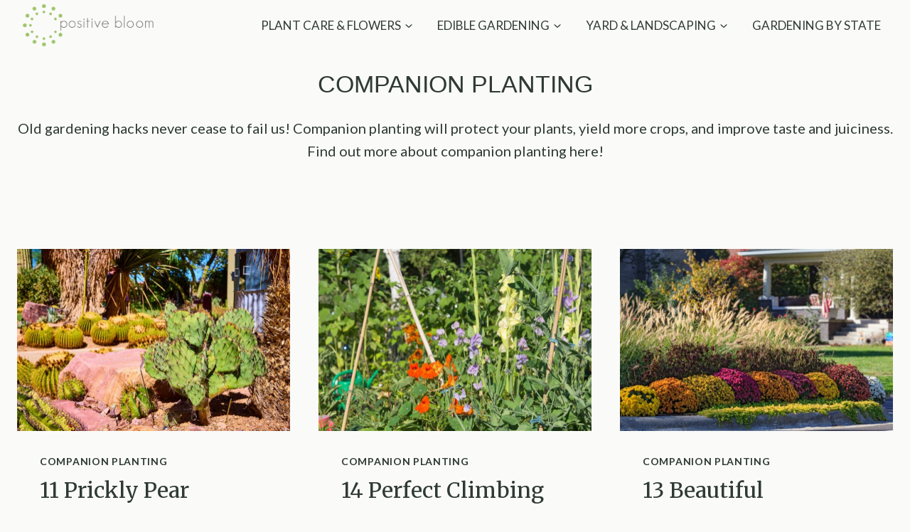

--- FILE ---
content_type: text/html; charset=UTF-8
request_url: https://positivebloom.com/gardening-101/companion-planting/
body_size: 38586
content:
<!doctype html>
<html lang="en-US" class="no-js" itemtype="https://schema.org/Blog" itemscope>
<head>
	<meta charset="UTF-8">
	<meta name="viewport" content="width=device-width, initial-scale=1, minimum-scale=1">
	<meta name='robots' content='index, follow, max-image-preview:large, max-snippet:-1, max-video-preview:-1' />

	<!-- This site is optimized with the Yoast SEO Premium plugin v26.7 (Yoast SEO v26.8) - https://yoast.com/product/yoast-seo-premium-wordpress/ -->
	<title>COMPANION PLANTING - Positivebloom</title>
	<meta name="description" content="Plants can help each other&#039;s growth, deter various pests, and attract beneficial insects. Learn more about companion planting right here!" />
	<link rel="canonical" href="https://positivebloom.com/gardening-101/companion-planting/" />
	<link rel="next" href="https://positivebloom.com/gardening-101/companion-planting/page/2/" />
	<meta property="og:locale" content="en_US" />
	<meta property="og:type" content="article" />
	<meta property="og:title" content="COMPANION PLANTING Archives" />
	<meta property="og:description" content="Plants can help each other&#039;s growth, deter various pests, and attract beneficial insects. Learn more about companion planting right here!" />
	<meta property="og:url" content="https://positivebloom.com/gardening-101/companion-planting/" />
	<meta property="og:site_name" content="Positivebloom" />
	<meta name="twitter:card" content="summary_large_image" />
	<script type="application/ld+json" class="yoast-schema-graph">{"@context":"https://schema.org","@graph":[{"@type":"CollectionPage","@id":"https://positivebloom.com/gardening-101/companion-planting/","url":"https://positivebloom.com/gardening-101/companion-planting/","name":"COMPANION PLANTING - Positivebloom","isPartOf":{"@id":"https://positivebloom.com/#website"},"primaryImageOfPage":{"@id":"https://positivebloom.com/gardening-101/companion-planting/#primaryimage"},"image":{"@id":"https://positivebloom.com/gardening-101/companion-planting/#primaryimage"},"thumbnailUrl":"https://positivebloom.com/wp-content/uploads/2025/10/11-Prickly-Pear-Companion-Plants-To-Grow-In-Arizona-Gardens-1.jpg","description":"Plants can help each other's growth, deter various pests, and attract beneficial insects. Learn more about companion planting right here!","breadcrumb":{"@id":"https://positivebloom.com/gardening-101/companion-planting/#breadcrumb"},"inLanguage":"en-US"},{"@type":"ImageObject","inLanguage":"en-US","@id":"https://positivebloom.com/gardening-101/companion-planting/#primaryimage","url":"https://positivebloom.com/wp-content/uploads/2025/10/11-Prickly-Pear-Companion-Plants-To-Grow-In-Arizona-Gardens-1.jpg","contentUrl":"https://positivebloom.com/wp-content/uploads/2025/10/11-Prickly-Pear-Companion-Plants-To-Grow-In-Arizona-Gardens-1.jpg","width":1600,"height":1068,"caption":"Prickly Pear and Barrel cactus in Desert Garden"},{"@type":"BreadcrumbList","@id":"https://positivebloom.com/gardening-101/companion-planting/#breadcrumb","itemListElement":[{"@type":"ListItem","position":1,"name":"Home","item":"https://positivebloom.com/"},{"@type":"ListItem","position":2,"name":"GARDENING 101","item":"https://positivebloom.com/gardening-101/"},{"@type":"ListItem","position":3,"name":"COMPANION PLANTING"}]},{"@type":"WebSite","@id":"https://positivebloom.com/#website","url":"https://positivebloom.com/","name":"Positivebloom","description":"Plant, bloom, thrive","publisher":{"@id":"https://positivebloom.com/#organization"},"potentialAction":[{"@type":"SearchAction","target":{"@type":"EntryPoint","urlTemplate":"https://positivebloom.com/?s={search_term_string}"},"query-input":{"@type":"PropertyValueSpecification","valueRequired":true,"valueName":"search_term_string"}}],"inLanguage":"en-US"},{"@type":"Organization","@id":"https://positivebloom.com/#organization","name":"Positive Bloom","url":"https://positivebloom.com/","logo":{"@type":"ImageObject","inLanguage":"en-US","@id":"https://positivebloom.com/#/schema/logo/image/","url":"","contentUrl":"","caption":"Positive Bloom"},"image":{"@id":"https://positivebloom.com/#/schema/logo/image/"}}]}</script>
	<!-- / Yoast SEO Premium plugin. -->


<link rel='dns-prefetch' href='//scripts.mediavine.com' />
<link rel='dns-prefetch' href='//www.googletagmanager.com' />
<link rel="alternate" type="application/rss+xml" title="Positivebloom &raquo; Feed" href="https://positivebloom.com/feed/" />
<link rel="alternate" type="application/rss+xml" title="Positivebloom &raquo; Comments Feed" href="https://positivebloom.com/comments/feed/" />
			<script>document.documentElement.classList.remove( 'no-js' );</script>
			<link rel="alternate" type="application/rss+xml" title="Positivebloom &raquo; COMPANION PLANTING Category Feed" href="https://positivebloom.com/gardening-101/companion-planting/feed/" />
<style id='wp-img-auto-sizes-contain-inline-css'>
img:is([sizes=auto i],[sizes^="auto," i]){contain-intrinsic-size:3000px 1500px}
/*# sourceURL=wp-img-auto-sizes-contain-inline-css */
</style>
<style id='wp-emoji-styles-inline-css'>

	img.wp-smiley, img.emoji {
		display: inline !important;
		border: none !important;
		box-shadow: none !important;
		height: 1em !important;
		width: 1em !important;
		margin: 0 0.07em !important;
		vertical-align: -0.1em !important;
		background: none !important;
		padding: 0 !important;
	}
/*# sourceURL=wp-emoji-styles-inline-css */
</style>
<style id='wp-block-library-inline-css'>
:root{--wp-block-synced-color:#7a00df;--wp-block-synced-color--rgb:122,0,223;--wp-bound-block-color:var(--wp-block-synced-color);--wp-editor-canvas-background:#ddd;--wp-admin-theme-color:#007cba;--wp-admin-theme-color--rgb:0,124,186;--wp-admin-theme-color-darker-10:#006ba1;--wp-admin-theme-color-darker-10--rgb:0,107,160.5;--wp-admin-theme-color-darker-20:#005a87;--wp-admin-theme-color-darker-20--rgb:0,90,135;--wp-admin-border-width-focus:2px}@media (min-resolution:192dpi){:root{--wp-admin-border-width-focus:1.5px}}.wp-element-button{cursor:pointer}:root .has-very-light-gray-background-color{background-color:#eee}:root .has-very-dark-gray-background-color{background-color:#313131}:root .has-very-light-gray-color{color:#eee}:root .has-very-dark-gray-color{color:#313131}:root .has-vivid-green-cyan-to-vivid-cyan-blue-gradient-background{background:linear-gradient(135deg,#00d084,#0693e3)}:root .has-purple-crush-gradient-background{background:linear-gradient(135deg,#34e2e4,#4721fb 50%,#ab1dfe)}:root .has-hazy-dawn-gradient-background{background:linear-gradient(135deg,#faaca8,#dad0ec)}:root .has-subdued-olive-gradient-background{background:linear-gradient(135deg,#fafae1,#67a671)}:root .has-atomic-cream-gradient-background{background:linear-gradient(135deg,#fdd79a,#004a59)}:root .has-nightshade-gradient-background{background:linear-gradient(135deg,#330968,#31cdcf)}:root .has-midnight-gradient-background{background:linear-gradient(135deg,#020381,#2874fc)}:root{--wp--preset--font-size--normal:16px;--wp--preset--font-size--huge:42px}.has-regular-font-size{font-size:1em}.has-larger-font-size{font-size:2.625em}.has-normal-font-size{font-size:var(--wp--preset--font-size--normal)}.has-huge-font-size{font-size:var(--wp--preset--font-size--huge)}.has-text-align-center{text-align:center}.has-text-align-left{text-align:left}.has-text-align-right{text-align:right}.has-fit-text{white-space:nowrap!important}#end-resizable-editor-section{display:none}.aligncenter{clear:both}.items-justified-left{justify-content:flex-start}.items-justified-center{justify-content:center}.items-justified-right{justify-content:flex-end}.items-justified-space-between{justify-content:space-between}.screen-reader-text{border:0;clip-path:inset(50%);height:1px;margin:-1px;overflow:hidden;padding:0;position:absolute;width:1px;word-wrap:normal!important}.screen-reader-text:focus{background-color:#ddd;clip-path:none;color:#444;display:block;font-size:1em;height:auto;left:5px;line-height:normal;padding:15px 23px 14px;text-decoration:none;top:5px;width:auto;z-index:100000}html :where(.has-border-color){border-style:solid}html :where([style*=border-top-color]){border-top-style:solid}html :where([style*=border-right-color]){border-right-style:solid}html :where([style*=border-bottom-color]){border-bottom-style:solid}html :where([style*=border-left-color]){border-left-style:solid}html :where([style*=border-width]){border-style:solid}html :where([style*=border-top-width]){border-top-style:solid}html :where([style*=border-right-width]){border-right-style:solid}html :where([style*=border-bottom-width]){border-bottom-style:solid}html :where([style*=border-left-width]){border-left-style:solid}html :where(img[class*=wp-image-]){height:auto;max-width:100%}:where(figure){margin:0 0 1em}html :where(.is-position-sticky){--wp-admin--admin-bar--position-offset:var(--wp-admin--admin-bar--height,0px)}@media screen and (max-width:600px){html :where(.is-position-sticky){--wp-admin--admin-bar--position-offset:0px}}

/*# sourceURL=wp-block-library-inline-css */
</style><style id='wp-block-heading-inline-css'>
h1:where(.wp-block-heading).has-background,h2:where(.wp-block-heading).has-background,h3:where(.wp-block-heading).has-background,h4:where(.wp-block-heading).has-background,h5:where(.wp-block-heading).has-background,h6:where(.wp-block-heading).has-background{padding:1.25em 2.375em}h1.has-text-align-left[style*=writing-mode]:where([style*=vertical-lr]),h1.has-text-align-right[style*=writing-mode]:where([style*=vertical-rl]),h2.has-text-align-left[style*=writing-mode]:where([style*=vertical-lr]),h2.has-text-align-right[style*=writing-mode]:where([style*=vertical-rl]),h3.has-text-align-left[style*=writing-mode]:where([style*=vertical-lr]),h3.has-text-align-right[style*=writing-mode]:where([style*=vertical-rl]),h4.has-text-align-left[style*=writing-mode]:where([style*=vertical-lr]),h4.has-text-align-right[style*=writing-mode]:where([style*=vertical-rl]),h5.has-text-align-left[style*=writing-mode]:where([style*=vertical-lr]),h5.has-text-align-right[style*=writing-mode]:where([style*=vertical-rl]),h6.has-text-align-left[style*=writing-mode]:where([style*=vertical-lr]),h6.has-text-align-right[style*=writing-mode]:where([style*=vertical-rl]){rotate:180deg}
/*# sourceURL=https://positivebloom.com/wp-includes/blocks/heading/style.min.css */
</style>
<style id='wp-block-paragraph-inline-css'>
.is-small-text{font-size:.875em}.is-regular-text{font-size:1em}.is-large-text{font-size:2.25em}.is-larger-text{font-size:3em}.has-drop-cap:not(:focus):first-letter{float:left;font-size:8.4em;font-style:normal;font-weight:100;line-height:.68;margin:.05em .1em 0 0;text-transform:uppercase}body.rtl .has-drop-cap:not(:focus):first-letter{float:none;margin-left:.1em}p.has-drop-cap.has-background{overflow:hidden}:root :where(p.has-background){padding:1.25em 2.375em}:where(p.has-text-color:not(.has-link-color)) a{color:inherit}p.has-text-align-left[style*="writing-mode:vertical-lr"],p.has-text-align-right[style*="writing-mode:vertical-rl"]{rotate:180deg}
/*# sourceURL=https://positivebloom.com/wp-includes/blocks/paragraph/style.min.css */
</style>
<style id='global-styles-inline-css'>
:root{--wp--preset--aspect-ratio--square: 1;--wp--preset--aspect-ratio--4-3: 4/3;--wp--preset--aspect-ratio--3-4: 3/4;--wp--preset--aspect-ratio--3-2: 3/2;--wp--preset--aspect-ratio--2-3: 2/3;--wp--preset--aspect-ratio--16-9: 16/9;--wp--preset--aspect-ratio--9-16: 9/16;--wp--preset--color--black: #000000;--wp--preset--color--cyan-bluish-gray: #abb8c3;--wp--preset--color--white: #ffffff;--wp--preset--color--pale-pink: #f78da7;--wp--preset--color--vivid-red: #cf2e2e;--wp--preset--color--luminous-vivid-orange: #ff6900;--wp--preset--color--luminous-vivid-amber: #fcb900;--wp--preset--color--light-green-cyan: #7bdcb5;--wp--preset--color--vivid-green-cyan: #00d084;--wp--preset--color--pale-cyan-blue: #8ed1fc;--wp--preset--color--vivid-cyan-blue: #0693e3;--wp--preset--color--vivid-purple: #9b51e0;--wp--preset--color--theme-palette-1: var(--global-palette1);--wp--preset--color--theme-palette-2: var(--global-palette2);--wp--preset--color--theme-palette-3: var(--global-palette3);--wp--preset--color--theme-palette-4: var(--global-palette4);--wp--preset--color--theme-palette-5: var(--global-palette5);--wp--preset--color--theme-palette-6: var(--global-palette6);--wp--preset--color--theme-palette-7: var(--global-palette7);--wp--preset--color--theme-palette-8: var(--global-palette8);--wp--preset--color--theme-palette-9: var(--global-palette9);--wp--preset--color--theme-palette-10: var(--global-palette10);--wp--preset--color--theme-palette-11: var(--global-palette11);--wp--preset--color--theme-palette-12: var(--global-palette12);--wp--preset--color--theme-palette-13: var(--global-palette13);--wp--preset--color--theme-palette-14: var(--global-palette14);--wp--preset--color--theme-palette-15: var(--global-palette15);--wp--preset--gradient--vivid-cyan-blue-to-vivid-purple: linear-gradient(135deg,rgb(6,147,227) 0%,rgb(155,81,224) 100%);--wp--preset--gradient--light-green-cyan-to-vivid-green-cyan: linear-gradient(135deg,rgb(122,220,180) 0%,rgb(0,208,130) 100%);--wp--preset--gradient--luminous-vivid-amber-to-luminous-vivid-orange: linear-gradient(135deg,rgb(252,185,0) 0%,rgb(255,105,0) 100%);--wp--preset--gradient--luminous-vivid-orange-to-vivid-red: linear-gradient(135deg,rgb(255,105,0) 0%,rgb(207,46,46) 100%);--wp--preset--gradient--very-light-gray-to-cyan-bluish-gray: linear-gradient(135deg,rgb(238,238,238) 0%,rgb(169,184,195) 100%);--wp--preset--gradient--cool-to-warm-spectrum: linear-gradient(135deg,rgb(74,234,220) 0%,rgb(151,120,209) 20%,rgb(207,42,186) 40%,rgb(238,44,130) 60%,rgb(251,105,98) 80%,rgb(254,248,76) 100%);--wp--preset--gradient--blush-light-purple: linear-gradient(135deg,rgb(255,206,236) 0%,rgb(152,150,240) 100%);--wp--preset--gradient--blush-bordeaux: linear-gradient(135deg,rgb(254,205,165) 0%,rgb(254,45,45) 50%,rgb(107,0,62) 100%);--wp--preset--gradient--luminous-dusk: linear-gradient(135deg,rgb(255,203,112) 0%,rgb(199,81,192) 50%,rgb(65,88,208) 100%);--wp--preset--gradient--pale-ocean: linear-gradient(135deg,rgb(255,245,203) 0%,rgb(182,227,212) 50%,rgb(51,167,181) 100%);--wp--preset--gradient--electric-grass: linear-gradient(135deg,rgb(202,248,128) 0%,rgb(113,206,126) 100%);--wp--preset--gradient--midnight: linear-gradient(135deg,rgb(2,3,129) 0%,rgb(40,116,252) 100%);--wp--preset--font-size--small: var(--global-font-size-small);--wp--preset--font-size--medium: var(--global-font-size-medium);--wp--preset--font-size--large: var(--global-font-size-large);--wp--preset--font-size--x-large: 42px;--wp--preset--font-size--larger: var(--global-font-size-larger);--wp--preset--font-size--xxlarge: var(--global-font-size-xxlarge);--wp--preset--spacing--20: 0.44rem;--wp--preset--spacing--30: 0.67rem;--wp--preset--spacing--40: 1rem;--wp--preset--spacing--50: 1.5rem;--wp--preset--spacing--60: 2.25rem;--wp--preset--spacing--70: 3.38rem;--wp--preset--spacing--80: 5.06rem;--wp--preset--shadow--natural: 6px 6px 9px rgba(0, 0, 0, 0.2);--wp--preset--shadow--deep: 12px 12px 50px rgba(0, 0, 0, 0.4);--wp--preset--shadow--sharp: 6px 6px 0px rgba(0, 0, 0, 0.2);--wp--preset--shadow--outlined: 6px 6px 0px -3px rgb(255, 255, 255), 6px 6px rgb(0, 0, 0);--wp--preset--shadow--crisp: 6px 6px 0px rgb(0, 0, 0);}:where(.is-layout-flex){gap: 0.5em;}:where(.is-layout-grid){gap: 0.5em;}body .is-layout-flex{display: flex;}.is-layout-flex{flex-wrap: wrap;align-items: center;}.is-layout-flex > :is(*, div){margin: 0;}body .is-layout-grid{display: grid;}.is-layout-grid > :is(*, div){margin: 0;}:where(.wp-block-columns.is-layout-flex){gap: 2em;}:where(.wp-block-columns.is-layout-grid){gap: 2em;}:where(.wp-block-post-template.is-layout-flex){gap: 1.25em;}:where(.wp-block-post-template.is-layout-grid){gap: 1.25em;}.has-black-color{color: var(--wp--preset--color--black) !important;}.has-cyan-bluish-gray-color{color: var(--wp--preset--color--cyan-bluish-gray) !important;}.has-white-color{color: var(--wp--preset--color--white) !important;}.has-pale-pink-color{color: var(--wp--preset--color--pale-pink) !important;}.has-vivid-red-color{color: var(--wp--preset--color--vivid-red) !important;}.has-luminous-vivid-orange-color{color: var(--wp--preset--color--luminous-vivid-orange) !important;}.has-luminous-vivid-amber-color{color: var(--wp--preset--color--luminous-vivid-amber) !important;}.has-light-green-cyan-color{color: var(--wp--preset--color--light-green-cyan) !important;}.has-vivid-green-cyan-color{color: var(--wp--preset--color--vivid-green-cyan) !important;}.has-pale-cyan-blue-color{color: var(--wp--preset--color--pale-cyan-blue) !important;}.has-vivid-cyan-blue-color{color: var(--wp--preset--color--vivid-cyan-blue) !important;}.has-vivid-purple-color{color: var(--wp--preset--color--vivid-purple) !important;}.has-black-background-color{background-color: var(--wp--preset--color--black) !important;}.has-cyan-bluish-gray-background-color{background-color: var(--wp--preset--color--cyan-bluish-gray) !important;}.has-white-background-color{background-color: var(--wp--preset--color--white) !important;}.has-pale-pink-background-color{background-color: var(--wp--preset--color--pale-pink) !important;}.has-vivid-red-background-color{background-color: var(--wp--preset--color--vivid-red) !important;}.has-luminous-vivid-orange-background-color{background-color: var(--wp--preset--color--luminous-vivid-orange) !important;}.has-luminous-vivid-amber-background-color{background-color: var(--wp--preset--color--luminous-vivid-amber) !important;}.has-light-green-cyan-background-color{background-color: var(--wp--preset--color--light-green-cyan) !important;}.has-vivid-green-cyan-background-color{background-color: var(--wp--preset--color--vivid-green-cyan) !important;}.has-pale-cyan-blue-background-color{background-color: var(--wp--preset--color--pale-cyan-blue) !important;}.has-vivid-cyan-blue-background-color{background-color: var(--wp--preset--color--vivid-cyan-blue) !important;}.has-vivid-purple-background-color{background-color: var(--wp--preset--color--vivid-purple) !important;}.has-black-border-color{border-color: var(--wp--preset--color--black) !important;}.has-cyan-bluish-gray-border-color{border-color: var(--wp--preset--color--cyan-bluish-gray) !important;}.has-white-border-color{border-color: var(--wp--preset--color--white) !important;}.has-pale-pink-border-color{border-color: var(--wp--preset--color--pale-pink) !important;}.has-vivid-red-border-color{border-color: var(--wp--preset--color--vivid-red) !important;}.has-luminous-vivid-orange-border-color{border-color: var(--wp--preset--color--luminous-vivid-orange) !important;}.has-luminous-vivid-amber-border-color{border-color: var(--wp--preset--color--luminous-vivid-amber) !important;}.has-light-green-cyan-border-color{border-color: var(--wp--preset--color--light-green-cyan) !important;}.has-vivid-green-cyan-border-color{border-color: var(--wp--preset--color--vivid-green-cyan) !important;}.has-pale-cyan-blue-border-color{border-color: var(--wp--preset--color--pale-cyan-blue) !important;}.has-vivid-cyan-blue-border-color{border-color: var(--wp--preset--color--vivid-cyan-blue) !important;}.has-vivid-purple-border-color{border-color: var(--wp--preset--color--vivid-purple) !important;}.has-vivid-cyan-blue-to-vivid-purple-gradient-background{background: var(--wp--preset--gradient--vivid-cyan-blue-to-vivid-purple) !important;}.has-light-green-cyan-to-vivid-green-cyan-gradient-background{background: var(--wp--preset--gradient--light-green-cyan-to-vivid-green-cyan) !important;}.has-luminous-vivid-amber-to-luminous-vivid-orange-gradient-background{background: var(--wp--preset--gradient--luminous-vivid-amber-to-luminous-vivid-orange) !important;}.has-luminous-vivid-orange-to-vivid-red-gradient-background{background: var(--wp--preset--gradient--luminous-vivid-orange-to-vivid-red) !important;}.has-very-light-gray-to-cyan-bluish-gray-gradient-background{background: var(--wp--preset--gradient--very-light-gray-to-cyan-bluish-gray) !important;}.has-cool-to-warm-spectrum-gradient-background{background: var(--wp--preset--gradient--cool-to-warm-spectrum) !important;}.has-blush-light-purple-gradient-background{background: var(--wp--preset--gradient--blush-light-purple) !important;}.has-blush-bordeaux-gradient-background{background: var(--wp--preset--gradient--blush-bordeaux) !important;}.has-luminous-dusk-gradient-background{background: var(--wp--preset--gradient--luminous-dusk) !important;}.has-pale-ocean-gradient-background{background: var(--wp--preset--gradient--pale-ocean) !important;}.has-electric-grass-gradient-background{background: var(--wp--preset--gradient--electric-grass) !important;}.has-midnight-gradient-background{background: var(--wp--preset--gradient--midnight) !important;}.has-small-font-size{font-size: var(--wp--preset--font-size--small) !important;}.has-medium-font-size{font-size: var(--wp--preset--font-size--medium) !important;}.has-large-font-size{font-size: var(--wp--preset--font-size--large) !important;}.has-x-large-font-size{font-size: var(--wp--preset--font-size--x-large) !important;}
/*# sourceURL=global-styles-inline-css */
</style>

<style id='classic-theme-styles-inline-css'>
/*! This file is auto-generated */
.wp-block-button__link{color:#fff;background-color:#32373c;border-radius:9999px;box-shadow:none;text-decoration:none;padding:calc(.667em + 2px) calc(1.333em + 2px);font-size:1.125em}.wp-block-file__button{background:#32373c;color:#fff;text-decoration:none}
/*# sourceURL=/wp-includes/css/classic-themes.min.css */
</style>
<link rel='stylesheet' id='kadence-global-css' href='https://positivebloom.com/wp-content/themes/kadence/assets/css/global.min.css?ver=1.4.3' media='all' />
<style id='kadence-global-inline-css'>
/* Kadence Base CSS */
:root{--global-palette1:#2B6CB0;--global-palette2:#215387;--global-palette3:#1A202C;--global-palette4:#2D3748;--global-palette5:#4A5568;--global-palette6:#718096;--global-palette7:#EDF2F7;--global-palette8:#F7FAFC;--global-palette9:#ffffff;--global-palette10:oklch(from var(--global-palette1) calc(l + 0.10 * (1 - l)) calc(c * 1.00) calc(h + 180) / 100%);--global-palette11:#13612e;--global-palette12:#1159af;--global-palette13:#b82105;--global-palette14:#f7630c;--global-palette15:#f5a524;--global-palette9rgb:255, 255, 255;--global-palette-highlight:#2f3a34;--global-palette-highlight-alt:#8faf9a;--global-palette-highlight-alt2:var(--global-palette9);--global-palette-btn-bg:#2f3a34;--global-palette-btn-bg-hover:#2f3a34;--global-palette-btn:var(--global-palette9);--global-palette-btn-hover:var(--global-palette9);--global-palette-btn-sec-bg:var(--global-palette7);--global-palette-btn-sec-bg-hover:#fafbf9;--global-palette-btn-sec:#2f3a34;--global-palette-btn-sec-hover:var(--global-palette9);--global-body-font-family:Lato, sans-serif;--global-heading-font-family:'Libre Baskerville', serif;--global-primary-nav-font-family:inherit;--global-fallback-font:sans-serif;--global-display-fallback-font:sans-serif;--global-content-width:1290px;--global-content-wide-width:calc(1290px + 230px);--global-content-narrow-width:842px;--global-content-edge-padding:1.5rem;--global-content-boxed-padding:2rem;--global-calc-content-width:calc(1290px - var(--global-content-edge-padding) - var(--global-content-edge-padding) );--wp--style--global--content-size:var(--global-calc-content-width);}.wp-site-blocks{--global-vw:calc( 100vw - ( 0.5 * var(--scrollbar-offset)));}body{background:#fafbf9;}body, input, select, optgroup, textarea{font-style:normal;font-weight:normal;font-size:20px;line-height:1.6;font-family:var(--global-body-font-family);color:#2f3a34;}.content-bg, body.content-style-unboxed .site{background:#fafbf9;}h1,h2,h3,h4,h5,h6{font-family:var(--global-heading-font-family);}h1{font-style:normal;font-weight:normal;font-size:34px;line-height:1.5;font-family:Merriweather, serif;color:#2f3a34;}h2{font-style:normal;font-weight:normal;font-size:30px;line-height:1.5;font-family:Merriweather, serif;color:#2f3a34;}h3{font-style:normal;font-weight:400;font-size:24px;line-height:1.5;font-family:-apple-system,BlinkMacSystemFont,"Segoe UI",Roboto,Oxygen-Sans,Ubuntu,Cantarell,"Helvetica Neue",sans-serif, "Apple Color Emoji", "Segoe UI Emoji", "Segoe UI Symbol";color:#2f3a34;}h4{font-style:normal;font-weight:400;font-size:22px;line-height:1.5;font-family:-apple-system,BlinkMacSystemFont,"Segoe UI",Roboto,Oxygen-Sans,Ubuntu,Cantarell,"Helvetica Neue",sans-serif, "Apple Color Emoji", "Segoe UI Emoji", "Segoe UI Symbol";color:#2f3a34;}h5{font-style:normal;font-weight:400;font-size:20px;line-height:1.5;font-family:-apple-system,BlinkMacSystemFont,"Segoe UI",Roboto,Oxygen-Sans,Ubuntu,Cantarell,"Helvetica Neue",sans-serif, "Apple Color Emoji", "Segoe UI Emoji", "Segoe UI Symbol";color:#2f3a34;}h6{font-style:normal;font-weight:400;font-size:18px;line-height:1.5;font-family:-apple-system,BlinkMacSystemFont,"Segoe UI",Roboto,Oxygen-Sans,Ubuntu,Cantarell,"Helvetica Neue",sans-serif, "Apple Color Emoji", "Segoe UI Emoji", "Segoe UI Symbol";color:#2f3a34;}.entry-hero h1{font-style:normal;font-weight:400;font-family:-apple-system,BlinkMacSystemFont,"Segoe UI",Roboto,Oxygen-Sans,Ubuntu,Cantarell,"Helvetica Neue",sans-serif, "Apple Color Emoji", "Segoe UI Emoji", "Segoe UI Symbol";color:#2f3a34;}.entry-hero .kadence-breadcrumbs, .entry-hero .search-form{font-style:normal;font-weight:400;font-family:-apple-system,BlinkMacSystemFont,"Segoe UI",Roboto,Oxygen-Sans,Ubuntu,Cantarell,"Helvetica Neue",sans-serif, "Apple Color Emoji", "Segoe UI Emoji", "Segoe UI Symbol";color:#2f3a34;}.entry-hero .kadence-breadcrumbs{max-width:1290px;}.site-container, .site-header-row-layout-contained, .site-footer-row-layout-contained, .entry-hero-layout-contained, .comments-area, .alignfull > .wp-block-cover__inner-container, .alignwide > .wp-block-cover__inner-container{max-width:var(--global-content-width);}.content-width-narrow .content-container.site-container, .content-width-narrow .hero-container.site-container{max-width:var(--global-content-narrow-width);}@media all and (min-width: 1520px){.wp-site-blocks .content-container  .alignwide{margin-left:-115px;margin-right:-115px;width:unset;max-width:unset;}}@media all and (min-width: 1102px){.content-width-narrow .wp-site-blocks .content-container .alignwide{margin-left:-130px;margin-right:-130px;width:unset;max-width:unset;}}.content-style-boxed .wp-site-blocks .entry-content .alignwide{margin-left:calc( -1 * var( --global-content-boxed-padding ) );margin-right:calc( -1 * var( --global-content-boxed-padding ) );}.content-area{margin-top:5rem;margin-bottom:5rem;}@media all and (max-width: 1024px){.content-area{margin-top:3rem;margin-bottom:3rem;}}@media all and (max-width: 767px){.content-area{margin-top:2rem;margin-bottom:2rem;}}@media all and (max-width: 1024px){:root{--global-content-boxed-padding:2rem;}}@media all and (max-width: 767px){:root{--global-content-boxed-padding:1.5rem;}}.entry-content-wrap{padding:2rem;}@media all and (max-width: 1024px){.entry-content-wrap{padding:2rem;}}@media all and (max-width: 767px){.entry-content-wrap{padding:1.5rem;}}.entry.single-entry{box-shadow:0px 15px 15px -10px rgba(0,0,0,0.05);}.entry.loop-entry{box-shadow:0px 15px 15px -10px rgba(0,0,0,0.05);}.loop-entry .entry-content-wrap{padding:2rem;}@media all and (max-width: 1024px){.loop-entry .entry-content-wrap{padding:2rem;}}@media all and (max-width: 767px){.loop-entry .entry-content-wrap{padding:1.5rem;}}button, .button, .wp-block-button__link, input[type="button"], input[type="reset"], input[type="submit"], .fl-button, .elementor-button-wrapper .elementor-button, .wc-block-components-checkout-place-order-button, .wc-block-cart__submit{font-style:normal;font-weight:400;font-family:-apple-system,BlinkMacSystemFont,"Segoe UI",Roboto,Oxygen-Sans,Ubuntu,Cantarell,"Helvetica Neue",sans-serif, "Apple Color Emoji", "Segoe UI Emoji", "Segoe UI Symbol";box-shadow:0px 0px 0px -7px rgba(0,0,0,0);}button:hover, button:focus, button:active, .button:hover, .button:focus, .button:active, .wp-block-button__link:hover, .wp-block-button__link:focus, .wp-block-button__link:active, input[type="button"]:hover, input[type="button"]:focus, input[type="button"]:active, input[type="reset"]:hover, input[type="reset"]:focus, input[type="reset"]:active, input[type="submit"]:hover, input[type="submit"]:focus, input[type="submit"]:active, .elementor-button-wrapper .elementor-button:hover, .elementor-button-wrapper .elementor-button:focus, .elementor-button-wrapper .elementor-button:active, .wc-block-cart__submit:hover{box-shadow:0px 15px 25px -7px rgba(0,0,0,0.1);}.kb-button.kb-btn-global-outline.kb-btn-global-inherit{padding-top:calc(px - 2px);padding-right:calc(px - 2px);padding-bottom:calc(px - 2px);padding-left:calc(px - 2px);}button.button-style-secondary, .button.button-style-secondary, .wp-block-button__link.button-style-secondary, input[type="button"].button-style-secondary, input[type="reset"].button-style-secondary, input[type="submit"].button-style-secondary, .fl-button.button-style-secondary, .elementor-button-wrapper .elementor-button.button-style-secondary, .wc-block-components-checkout-place-order-button.button-style-secondary, .wc-block-cart__submit.button-style-secondary{font-style:normal;font-weight:400;font-family:-apple-system,BlinkMacSystemFont,"Segoe UI",Roboto,Oxygen-Sans,Ubuntu,Cantarell,"Helvetica Neue",sans-serif, "Apple Color Emoji", "Segoe UI Emoji", "Segoe UI Symbol";}@media all and (min-width: 1025px){.transparent-header .entry-hero .entry-hero-container-inner{padding-top:10px;}}@media all and (max-width: 1024px){.mobile-transparent-header .entry-hero .entry-hero-container-inner{padding-top:10px;}}@media all and (max-width: 767px){.mobile-transparent-header .entry-hero .entry-hero-container-inner{padding-top:10px;}}.wp-site-blocks .entry-hero-container-inner{background:#fafbf9;}
/* Kadence Header CSS */
@media all and (max-width: 1024px){.mobile-transparent-header #masthead{position:absolute;left:0px;right:0px;z-index:100;}.kadence-scrollbar-fixer.mobile-transparent-header #masthead{right:var(--scrollbar-offset,0);}.mobile-transparent-header #masthead, .mobile-transparent-header .site-top-header-wrap .site-header-row-container-inner, .mobile-transparent-header .site-main-header-wrap .site-header-row-container-inner, .mobile-transparent-header .site-bottom-header-wrap .site-header-row-container-inner{background:transparent;}.site-header-row-tablet-layout-fullwidth, .site-header-row-tablet-layout-standard{padding:0px;}}@media all and (min-width: 1025px){.transparent-header #masthead{position:absolute;left:0px;right:0px;z-index:100;}.transparent-header.kadence-scrollbar-fixer #masthead{right:var(--scrollbar-offset,0);}.transparent-header #masthead, .transparent-header .site-top-header-wrap .site-header-row-container-inner, .transparent-header .site-main-header-wrap .site-header-row-container-inner, .transparent-header .site-bottom-header-wrap .site-header-row-container-inner{background:transparent;}}.site-branding a.brand img{max-width:200px;}.site-branding a.brand img.svg-logo-image{width:200px;}.site-branding{padding:0px 0px 0px 0px;}#masthead, #masthead .kadence-sticky-header.item-is-fixed:not(.item-at-start):not(.site-header-row-container):not(.site-main-header-wrap), #masthead .kadence-sticky-header.item-is-fixed:not(.item-at-start) > .site-header-row-container-inner{background:#fafbf9;}.site-main-header-wrap .site-header-row-container-inner{background:#fafbf9;border-top:0px none transparent;}.site-main-header-inner-wrap{min-height:10px;}.header-navigation[class*="header-navigation-style-underline"] .header-menu-container.primary-menu-container>ul>li>a:after{width:calc( 100% - 2em);}.main-navigation .primary-menu-container > ul > li.menu-item > a{padding-left:calc(2em / 2);padding-right:calc(2em / 2);padding-top:0.6em;padding-bottom:0.6em;color:#2f3a34;}.main-navigation .primary-menu-container > ul > li.menu-item .dropdown-nav-special-toggle{right:calc(2em / 2);}.main-navigation .primary-menu-container > ul > li.menu-item > a:hover{color:#d6e2da;}.main-navigation .primary-menu-container > ul > li.menu-item.current-menu-item > a{color:#2f3a34;}.header-navigation .header-menu-container ul ul.sub-menu, .header-navigation .header-menu-container ul ul.submenu{background:var(--global-palette3);box-shadow:0px 2px 13px 0px rgba(0,0,0,0.1);}.header-navigation .header-menu-container ul ul li.menu-item, .header-menu-container ul.menu > li.kadence-menu-mega-enabled > ul > li.menu-item > a{border-bottom:1px solid rgba(255,255,255,0.1);border-radius:0px 0px 0px 0px;}.header-navigation .header-menu-container ul ul li.menu-item > a{width:161px;padding-top:1em;padding-bottom:1em;color:var(--global-palette8);font-size:12px;}.header-navigation .header-menu-container ul ul li.menu-item > a:hover{color:var(--global-palette9);background:var(--global-palette4);border-radius:0px 0px 0px 0px;}.header-navigation .header-menu-container ul ul li.menu-item.current-menu-item > a{color:var(--global-palette9);background:var(--global-palette4);border-radius:0px 0px 0px 0px;}.mobile-toggle-open-container .menu-toggle-open, .mobile-toggle-open-container .menu-toggle-open:focus{color:var(--global-palette5);padding:0.4em 0.6em 0.4em 0.6em;font-size:14px;}.mobile-toggle-open-container .menu-toggle-open.menu-toggle-style-bordered{border:1px solid currentColor;}.mobile-toggle-open-container .menu-toggle-open .menu-toggle-icon{font-size:20px;}.mobile-toggle-open-container .menu-toggle-open:hover, .mobile-toggle-open-container .menu-toggle-open:focus-visible{color:var(--global-palette-highlight);}.mobile-navigation ul li{font-size:14px;}.mobile-navigation ul li a{padding-top:1em;padding-bottom:1em;}.mobile-navigation ul li > a, .mobile-navigation ul li.menu-item-has-children > .drawer-nav-drop-wrap{color:var(--global-palette8);}.mobile-navigation ul li.current-menu-item > a, .mobile-navigation ul li.current-menu-item.menu-item-has-children > .drawer-nav-drop-wrap{color:var(--global-palette-highlight);}.mobile-navigation ul li.menu-item-has-children .drawer-nav-drop-wrap, .mobile-navigation ul li:not(.menu-item-has-children) a{border-bottom:1px solid rgba(255,255,255,0.1);}.mobile-navigation:not(.drawer-navigation-parent-toggle-true) ul li.menu-item-has-children .drawer-nav-drop-wrap button{border-left:1px solid rgba(255,255,255,0.1);}#mobile-drawer .drawer-header .drawer-toggle{padding:0.6em 0.15em 0.6em 0.15em;font-size:24px;}
/* Kadence Footer CSS */
#colophon{background:#fafbf9;}.site-top-footer-wrap .site-footer-row-container-inner{background:#fafbf9;}.site-top-footer-inner-wrap{padding-top:30px;padding-bottom:30px;grid-column-gap:30px;grid-row-gap:30px;}.site-top-footer-inner-wrap .widget{margin-bottom:30px;}.site-top-footer-inner-wrap .site-footer-section:not(:last-child):after{right:calc(-30px / 2);}#colophon .site-footer-row-container .site-footer-row .footer-html a{color:#2f3a34;}
/* Kadence Pro Header CSS */
.header-navigation-dropdown-direction-left ul ul.submenu, .header-navigation-dropdown-direction-left ul ul.sub-menu{right:0px;left:auto;}.rtl .header-navigation-dropdown-direction-right ul ul.submenu, .rtl .header-navigation-dropdown-direction-right ul ul.sub-menu{left:0px;right:auto;}.header-account-button .nav-drop-title-wrap > .kadence-svg-iconset, .header-account-button > .kadence-svg-iconset{font-size:1.2em;}.site-header-item .header-account-button .nav-drop-title-wrap, .site-header-item .header-account-wrap > .header-account-button{display:flex;align-items:center;}.header-account-style-icon_label .header-account-label{padding-left:5px;}.header-account-style-label_icon .header-account-label{padding-right:5px;}.site-header-item .header-account-wrap .header-account-button{text-decoration:none;box-shadow:none;color:inherit;background:transparent;padding:0.6em 0em 0.6em 0em;}.header-mobile-account-wrap .header-account-button .nav-drop-title-wrap > .kadence-svg-iconset, .header-mobile-account-wrap .header-account-button > .kadence-svg-iconset{font-size:1.2em;}.header-mobile-account-wrap .header-account-button .nav-drop-title-wrap, .header-mobile-account-wrap > .header-account-button{display:flex;align-items:center;}.header-mobile-account-wrap.header-account-style-icon_label .header-account-label{padding-left:5px;}.header-mobile-account-wrap.header-account-style-label_icon .header-account-label{padding-right:5px;}.header-mobile-account-wrap .header-account-button{text-decoration:none;box-shadow:none;color:inherit;background:transparent;padding:0.6em 0em 0.6em 0em;}#login-drawer .drawer-inner .drawer-content{display:flex;justify-content:center;align-items:center;position:absolute;top:0px;bottom:0px;left:0px;right:0px;padding:0px;}#loginform p label{display:block;}#login-drawer #loginform{width:100%;}#login-drawer #loginform input{width:100%;}#login-drawer #loginform input[type="checkbox"]{width:auto;}#login-drawer .drawer-inner .drawer-header{position:relative;z-index:100;}#login-drawer .drawer-content_inner.widget_login_form_inner{padding:2em;width:100%;max-width:350px;border-radius:.25rem;background:var(--global-palette9);color:var(--global-palette4);}#login-drawer .lost_password a{color:var(--global-palette6);}#login-drawer .lost_password, #login-drawer .register-field{text-align:center;}#login-drawer .widget_login_form_inner p{margin-top:1.2em;margin-bottom:0em;}#login-drawer .widget_login_form_inner p:first-child{margin-top:0em;}#login-drawer .widget_login_form_inner label{margin-bottom:0.5em;}#login-drawer hr.register-divider{margin:1.2em 0;border-width:1px;}#login-drawer .register-field{font-size:90%;}@media all and (min-width: 1025px){#login-drawer hr.register-divider.hide-desktop{display:none;}#login-drawer p.register-field.hide-desktop{display:none;}}@media all and (max-width: 1024px){#login-drawer hr.register-divider.hide-mobile{display:none;}#login-drawer p.register-field.hide-mobile{display:none;}}@media all and (max-width: 767px){#login-drawer hr.register-divider.hide-mobile{display:none;}#login-drawer p.register-field.hide-mobile{display:none;}}.tertiary-navigation .tertiary-menu-container > ul > li.menu-item > a{padding-left:calc(1.2em / 2);padding-right:calc(1.2em / 2);padding-top:0.6em;padding-bottom:0.6em;color:var(--global-palette5);}.tertiary-navigation .tertiary-menu-container > ul > li.menu-item > a:hover{color:var(--global-palette-highlight);}.tertiary-navigation .tertiary-menu-container > ul > li.menu-item.current-menu-item > a{color:var(--global-palette3);}.header-navigation[class*="header-navigation-style-underline"] .header-menu-container.tertiary-menu-container>ul>li>a:after{width:calc( 100% - 1.2em);}.quaternary-navigation .quaternary-menu-container > ul > li.menu-item > a{padding-left:calc(1.2em / 2);padding-right:calc(1.2em / 2);padding-top:0.6em;padding-bottom:0.6em;color:var(--global-palette5);}.quaternary-navigation .quaternary-menu-container > ul > li.menu-item > a:hover{color:var(--global-palette-highlight);}.quaternary-navigation .quaternary-menu-container > ul > li.menu-item.current-menu-item > a{color:var(--global-palette3);}.header-navigation[class*="header-navigation-style-underline"] .header-menu-container.quaternary-menu-container>ul>li>a:after{width:calc( 100% - 1.2em);}#main-header .header-divider{border-right:1px solid var(--global-palette6);height:50%;}#main-header .header-divider2{border-right:1px solid var(--global-palette6);height:50%;}#main-header .header-divider3{border-right:1px solid var(--global-palette6);height:50%;}#mobile-header .header-mobile-divider, #mobile-drawer .header-mobile-divider{border-right:1px solid var(--global-palette6);height:50%;}#mobile-drawer .header-mobile-divider{border-top:1px solid var(--global-palette6);width:50%;}#mobile-header .header-mobile-divider2{border-right:1px solid var(--global-palette6);height:50%;}#mobile-drawer .header-mobile-divider2{border-top:1px solid var(--global-palette6);width:50%;}.header-item-search-bar form ::-webkit-input-placeholder{color:currentColor;opacity:0.5;}.header-item-search-bar form ::placeholder{color:currentColor;opacity:0.5;}.header-search-bar form{max-width:100%;width:240px;}.header-mobile-search-bar form{max-width:calc(100vw - var(--global-sm-spacing) - var(--global-sm-spacing));width:240px;}.header-widget-lstyle-normal .header-widget-area-inner a:not(.button){text-decoration:underline;}.element-contact-inner-wrap{display:flex;flex-wrap:wrap;align-items:center;margin-top:-0.6em;margin-left:calc(-0.6em / 2);margin-right:calc(-0.6em / 2);}.element-contact-inner-wrap .header-contact-item{display:inline-flex;flex-wrap:wrap;align-items:center;margin-top:0.6em;margin-left:calc(0.6em / 2);margin-right:calc(0.6em / 2);}.element-contact-inner-wrap .header-contact-item .kadence-svg-iconset{font-size:1em;}.header-contact-item img{display:inline-block;}.header-contact-item .contact-label{margin-left:0.3em;}.rtl .header-contact-item .contact-label{margin-right:0.3em;margin-left:0px;}.header-mobile-contact-wrap .element-contact-inner-wrap{display:flex;flex-wrap:wrap;align-items:center;margin-top:-0.6em;margin-left:calc(-0.6em / 2);margin-right:calc(-0.6em / 2);}.header-mobile-contact-wrap .element-contact-inner-wrap .header-contact-item{display:inline-flex;flex-wrap:wrap;align-items:center;margin-top:0.6em;margin-left:calc(0.6em / 2);margin-right:calc(0.6em / 2);}.header-mobile-contact-wrap .element-contact-inner-wrap .header-contact-item .kadence-svg-iconset{font-size:1em;}#main-header .header-button2{box-shadow:0px 0px 0px -7px rgba(0,0,0,0);}#main-header .header-button2:hover{box-shadow:0px 15px 25px -7px rgba(0,0,0,0.1);}.mobile-header-button2-wrap .mobile-header-button-inner-wrap .mobile-header-button2{border:2px none transparent;box-shadow:0px 0px 0px -7px rgba(0,0,0,0);}.mobile-header-button2-wrap .mobile-header-button-inner-wrap .mobile-header-button2:hover{box-shadow:0px 15px 25px -7px rgba(0,0,0,0.1);}#widget-drawer.popup-drawer-layout-fullwidth .drawer-content .header-widget2, #widget-drawer.popup-drawer-layout-sidepanel .drawer-inner{max-width:400px;}#widget-drawer.popup-drawer-layout-fullwidth .drawer-content .header-widget2{margin:0 auto;}.widget-toggle-open{display:flex;align-items:center;background:transparent;box-shadow:none;}.widget-toggle-open:hover, .widget-toggle-open:focus{border-color:currentColor;background:transparent;box-shadow:none;}.widget-toggle-open .widget-toggle-icon{display:flex;}.widget-toggle-open .widget-toggle-label{padding-right:5px;}.rtl .widget-toggle-open .widget-toggle-label{padding-left:5px;padding-right:0px;}.widget-toggle-open .widget-toggle-label:empty, .rtl .widget-toggle-open .widget-toggle-label:empty{padding-right:0px;padding-left:0px;}.widget-toggle-open-container .widget-toggle-open{color:var(--global-palette5);padding:0.4em 0.6em 0.4em 0.6em;font-size:14px;}.widget-toggle-open-container .widget-toggle-open.widget-toggle-style-bordered{border:1px solid currentColor;}.widget-toggle-open-container .widget-toggle-open .widget-toggle-icon{font-size:20px;}.widget-toggle-open-container .widget-toggle-open:hover, .widget-toggle-open-container .widget-toggle-open:focus{color:var(--global-palette-highlight);}#widget-drawer .header-widget-2style-normal a:not(.button){text-decoration:underline;}#widget-drawer .header-widget-2style-plain a:not(.button){text-decoration:none;}#widget-drawer .header-widget2 .widget-title{color:var(--global-palette9);}#widget-drawer .header-widget2{color:var(--global-palette8);}#widget-drawer .header-widget2 a:not(.button), #widget-drawer .header-widget2 .drawer-sub-toggle{color:var(--global-palette8);}#widget-drawer .header-widget2 a:not(.button):hover, #widget-drawer .header-widget2 .drawer-sub-toggle:hover{color:var(--global-palette9);}#mobile-secondary-site-navigation ul li{font-size:14px;}#mobile-secondary-site-navigation ul li a{padding-top:1em;padding-bottom:1em;}#mobile-secondary-site-navigation ul li > a, #mobile-secondary-site-navigation ul li.menu-item-has-children > .drawer-nav-drop-wrap{color:var(--global-palette8);}#mobile-secondary-site-navigation ul li.current-menu-item > a, #mobile-secondary-site-navigation ul li.current-menu-item.menu-item-has-children > .drawer-nav-drop-wrap{color:var(--global-palette-highlight);}#mobile-secondary-site-navigation ul li.menu-item-has-children .drawer-nav-drop-wrap, #mobile-secondary-site-navigation ul li:not(.menu-item-has-children) a{border-bottom:1px solid rgba(255,255,255,0.1);}#mobile-secondary-site-navigation:not(.drawer-navigation-parent-toggle-true) ul li.menu-item-has-children .drawer-nav-drop-wrap button{border-left:1px solid rgba(255,255,255,0.1);}
/*# sourceURL=kadence-global-inline-css */
</style>
<link rel='stylesheet' id='kadence-header-css' href='https://positivebloom.com/wp-content/themes/kadence/assets/css/header.min.css?ver=1.4.3' media='all' />
<link rel='stylesheet' id='kadence-content-css' href='https://positivebloom.com/wp-content/themes/kadence/assets/css/content.min.css?ver=1.4.3' media='all' />
<link rel='stylesheet' id='kadence-footer-css' href='https://positivebloom.com/wp-content/themes/kadence/assets/css/footer.min.css?ver=1.4.3' media='all' />
<link rel='stylesheet' id='menu-addons-css' href='https://positivebloom.com/wp-content/plugins/kadence-pro/dist/mega-menu/menu-addon.css?ver=1.1.16' media='all' />
<link rel="preload" class="mv-grow-style" href="https://positivebloom.com/wp-content/plugins/social-pug/assets/dist/style-frontend-pro.css?ver=1.36.3" as="style"><noscript><link rel='stylesheet' id='dpsp-frontend-style-pro-css' href='https://positivebloom.com/wp-content/plugins/social-pug/assets/dist/style-frontend-pro.css?ver=1.36.3' media='all' />
</noscript><style id='dpsp-frontend-style-pro-inline-css'>

				@media screen and ( max-width : 720px ) {
					.dpsp-content-wrapper.dpsp-hide-on-mobile,
					.dpsp-share-text.dpsp-hide-on-mobile {
						display: none;
					}
					.dpsp-has-spacing .dpsp-networks-btns-wrapper li {
						margin:0 2% 10px 0;
					}
					.dpsp-network-btn.dpsp-has-label:not(.dpsp-has-count) {
						max-height: 40px;
						padding: 0;
						justify-content: center;
					}
					.dpsp-content-wrapper.dpsp-size-small .dpsp-network-btn.dpsp-has-label:not(.dpsp-has-count){
						max-height: 32px;
					}
					.dpsp-content-wrapper.dpsp-size-large .dpsp-network-btn.dpsp-has-label:not(.dpsp-has-count){
						max-height: 46px;
					}
				}
			
			@media screen and ( max-width : 720px ) {
				aside#dpsp-floating-sidebar.dpsp-hide-on-mobile.opened {
					display: none;
				}
			}
			
/*# sourceURL=dpsp-frontend-style-pro-inline-css */
</style>
<style id='kadence-blocks-global-variables-inline-css'>
:root {--global-kb-font-size-sm:clamp(0.8rem, 0.73rem + 0.217vw, 0.9rem);--global-kb-font-size-md:clamp(1.1rem, 0.995rem + 0.326vw, 1.25rem);--global-kb-font-size-lg:clamp(1.75rem, 1.576rem + 0.543vw, 2rem);--global-kb-font-size-xl:clamp(2.25rem, 1.728rem + 1.63vw, 3rem);--global-kb-font-size-xxl:clamp(2.5rem, 1.456rem + 3.26vw, 4rem);--global-kb-font-size-xxxl:clamp(2.75rem, 0.489rem + 7.065vw, 6rem);}
/*# sourceURL=kadence-blocks-global-variables-inline-css */
</style>
<script async="async" fetchpriority="high" data-noptimize="1" data-cfasync="false" src="https://scripts.mediavine.com/tags/positive-bloom.js?ver=6.9" id="mv-script-wrapper-js"></script>

<!-- Google tag (gtag.js) snippet added by Site Kit -->
<!-- Google Analytics snippet added by Site Kit -->
<script src="https://www.googletagmanager.com/gtag/js?id=GT-K8FTLD9" id="google_gtagjs-js" async></script>
<script id="google_gtagjs-js-after">
window.dataLayer = window.dataLayer || [];function gtag(){dataLayer.push(arguments);}
gtag("set","linker",{"domains":["positivebloom.com"]});
gtag("js", new Date());
gtag("set", "developer_id.dZTNiMT", true);
gtag("config", "GT-K8FTLD9");
 window._googlesitekit = window._googlesitekit || {}; window._googlesitekit.throttledEvents = []; window._googlesitekit.gtagEvent = (name, data) => { var key = JSON.stringify( { name, data } ); if ( !! window._googlesitekit.throttledEvents[ key ] ) { return; } window._googlesitekit.throttledEvents[ key ] = true; setTimeout( () => { delete window._googlesitekit.throttledEvents[ key ]; }, 5 ); gtag( "event", name, { ...data, event_source: "site-kit" } ); }; 
//# sourceURL=google_gtagjs-js-after
</script>
<link rel="https://api.w.org/" href="https://positivebloom.com/wp-json/" /><link rel="alternate" title="JSON" type="application/json" href="https://positivebloom.com/wp-json/wp/v2/categories/204" /><link rel="EditURI" type="application/rsd+xml" title="RSD" href="https://positivebloom.com/xmlrpc.php?rsd" />
<meta name="generator" content="WordPress 6.9" />
<meta name="generator" content="Site Kit by Google 1.170.0" /><meta name="facebook-domain-verification" content="m2gyjzdzykef9nib0yzofjva6pmuml" />
<meta name="google-site-verification" content="I97tA8KsAqJTF-VwjLcIork76MOMN7hprtXe4BvBeOE" />
<script defer data-domain="positivebloom.com" src="https://plausible.io/js/script.js"></script>

<!-- Start NB Pixel Snippet -->
<script>
!(function (e, n, t, i, p, a, s) {
  e[i] ||
    (((p = e[i] =
      function () {
        p.process ? p.process.apply(p, arguments) : p.queue.push(arguments);
      }).queue = []),
    (p.t = +new Date()),
    ((a = n.createElement(t)).async = 1),
    (a.src = 'https://static.newsbreak.com/business/tracking/nbpixel.js?t=' + 864e5 * Math.ceil(new Date() / 864e5)),
    (s = n.getElementsByTagName(t)[0]).parentNode.insertBefore(a, s));
})(window, document, 'script', 'nbpix'),
  nbpix('init', 'ID-1957455048740855810'),
  nbpix('event', 'pageload');
</script>
<!-- End NB Pixel Snippet --><!-- Start NB Pixel Snippet -->
<script>
!(function (e, n, t, i, p, a, s) {
  e[i] ||
    (((p = e[i] =
      function () {
        p.process ? p.process.apply(p, arguments) : p.queue.push(arguments);
      }).queue = []),
    (p.t = +new Date()),
    ((a = n.createElement(t)).async = 1),
    (a.src = 'https://static.newsbreak.com/business/tracking/nbpixel.js?t=' + 864e5 * Math.ceil(new Date() / 864e5)),
    (s = n.getElementsByTagName(t)[0]).parentNode.insertBefore(a, s));
})(window, document, 'script', 'nbpix'),
  nbpix('init', 'ID-1957455048740855810'),
  nbpix('event', 'pageload');
</script>
<!-- End NB Pixel Snippet -->

<!-- Google Tag Manager -->
<script>(function(w,d,s,l,i){w[l]=w[l]||[];w[l].push({'gtm.start':
new Date().getTime(),event:'gtm.js'});var f=d.getElementsByTagName(s)[0],
j=d.createElement(s),dl=l!='dataLayer'?'&l='+l:'';j.async=true;j.src=
'https://www.googletagmanager.com/gtm.js?id='+i+dl;f.parentNode.insertBefore(j,f);
})(window,document,'script','dataLayer','GTM-WBMM5JC5');</script>
<!-- End Google Tag Manager -->

<!-- Google tag (gtag.js) -->
<script async src="https://www.googletagmanager.com/gtag/js?id=G-0M2SJE39E6"></script>
<script>
  window.dataLayer = window.dataLayer || [];
  function gtag(){dataLayer.push(arguments);}
  gtag('js', new Date());

  gtag('config', 'G-0M2SJE39E6');
</script><meta name="hubbub-info" description="Hubbub 1.36.3">
<!-- Google Tag Manager snippet added by Site Kit -->
<script>
			( function( w, d, s, l, i ) {
				w[l] = w[l] || [];
				w[l].push( {'gtm.start': new Date().getTime(), event: 'gtm.js'} );
				var f = d.getElementsByTagName( s )[0],
					j = d.createElement( s ), dl = l != 'dataLayer' ? '&l=' + l : '';
				j.async = true;
				j.src = 'https://www.googletagmanager.com/gtm.js?id=' + i + dl;
				f.parentNode.insertBefore( j, f );
			} )( window, document, 'script', 'dataLayer', 'GTM-WBMM5JC5' );
			
</script>

<!-- End Google Tag Manager snippet added by Site Kit -->
<link rel='stylesheet' id='kadence-fonts-gfonts-css' href='https://fonts.googleapis.com/css?family=Lato:regular,700%7CLibre%20Baskerville:regular%7CMerriweather:regular&#038;display=swap' media='all' />
<link rel="icon" href="https://positivebloom.com/wp-content/uploads/2022/03/cropped-Site-loogo-icon-PB-1-32x32.png" sizes="32x32" />
<link rel="icon" href="https://positivebloom.com/wp-content/uploads/2022/03/cropped-Site-loogo-icon-PB-1-192x192.png" sizes="192x192" />
<link rel="apple-touch-icon" href="https://positivebloom.com/wp-content/uploads/2022/03/cropped-Site-loogo-icon-PB-1-180x180.png" />
<meta name="msapplication-TileImage" content="https://positivebloom.com/wp-content/uploads/2022/03/cropped-Site-loogo-icon-PB-1-270x270.png" />
		<style id="wp-custom-css">
			.main-navigation a {
  font-size: 17px;
}

#primary.content-area {
    padding-top: 0 !important;
    padding-bottom: 0 !important;
}		</style>
		</head>

<body class="archive category category-companion-planting category-204 wp-custom-logo wp-embed-responsive wp-theme-kadence hfeed footer-on-bottom hide-focus-outline link-style-standard content-title-style-above content-width-normal content-style-boxed content-vertical-padding-show non-transparent-header mobile-non-transparent-header has-grow-sidebar">
		<!-- Google Tag Manager (noscript) snippet added by Site Kit -->
		<noscript>
			<iframe src="https://www.googletagmanager.com/ns.html?id=GTM-WBMM5JC5" height="0" width="0" style="display:none;visibility:hidden"></iframe>
		</noscript>
		<!-- End Google Tag Manager (noscript) snippet added by Site Kit -->
		<div id="wrapper" class="site wp-site-blocks">
			<a class="skip-link screen-reader-text scroll-ignore" href="#main">Skip to content</a>
		<header id="masthead" class="site-header" role="banner" itemtype="https://schema.org/WPHeader" itemscope>
	<div id="main-header" class="site-header-wrap">
		<div class="site-header-inner-wrap">
			<div class="site-header-upper-wrap">
				<div class="site-header-upper-inner-wrap">
					<div class="site-main-header-wrap site-header-row-container site-header-focus-item site-header-row-layout-standard" data-section="kadence_customizer_header_main">
	<div class="site-header-row-container-inner">
				<div class="site-container">
			<div class="site-main-header-inner-wrap site-header-row site-header-row-has-sides site-header-row-no-center">
									<div class="site-header-main-section-left site-header-section site-header-section-left">
						<div class="site-header-item site-header-focus-item" data-section="title_tagline">
	<div class="site-branding branding-layout-standard site-brand-logo-only"><a class="brand has-logo-image" href="https://positivebloom.com/" rel="home"><img width="1000" height="350" src="https://positivebloom.com/wp-content/uploads/2026/01/cropped-positive-bloom.webp" class="custom-logo" alt="Positivebloom" decoding="async" fetchpriority="high" srcset="https://positivebloom.com/wp-content/uploads/2026/01/cropped-positive-bloom.webp 1000w, https://positivebloom.com/wp-content/uploads/2026/01/cropped-positive-bloom-300x105.webp 300w, https://positivebloom.com/wp-content/uploads/2026/01/cropped-positive-bloom-768x269.webp 768w" sizes="(max-width: 1000px) 100vw, 1000px" /></a></div></div><!-- data-section="title_tagline" -->
					</div>
																	<div class="site-header-main-section-right site-header-section site-header-section-right">
						<div class="site-header-item site-header-focus-item site-header-item-main-navigation header-navigation-layout-stretch-false header-navigation-layout-fill-stretch-false" data-section="kadence_customizer_primary_navigation">
		<nav id="site-navigation" class="main-navigation header-navigation hover-to-open nav--toggle-sub header-navigation-style-standard header-navigation-dropdown-animation-none" role="navigation" aria-label="Primary">
			<div class="primary-menu-container header-menu-container">
	<ul id="primary-menu" class="menu"><li id="menu-item-18992" class="menu-item menu-item-type-taxonomy menu-item-object-category menu-item-has-children menu-item-18992"><a href="https://positivebloom.com/plants-flowers/"><span class="nav-drop-title-wrap">PLANT CARE &#038; FLOWERS<span class="dropdown-nav-toggle"><span class="kadence-svg-iconset svg-baseline"><svg aria-hidden="true" class="kadence-svg-icon kadence-arrow-down-svg" fill="currentColor" version="1.1" xmlns="http://www.w3.org/2000/svg" width="24" height="24" viewBox="0 0 24 24"><title>Expand</title><path d="M5.293 9.707l6 6c0.391 0.391 1.024 0.391 1.414 0l6-6c0.391-0.391 0.391-1.024 0-1.414s-1.024-0.391-1.414 0l-5.293 5.293-5.293-5.293c-0.391-0.391-1.024-0.391-1.414 0s-0.391 1.024 0 1.414z"></path>
				</svg></span></span></span></a>
<ul class="sub-menu">
	<li id="menu-item-18993" class="menu-item menu-item-type-taxonomy menu-item-object-category menu-item-18993"><a href="https://positivebloom.com/plants-flowers/flowering-plants/">FLOWERING PLANTS</a></li>
	<li id="menu-item-18995" class="menu-item menu-item-type-taxonomy menu-item-object-category menu-item-18995"><a href="https://positivebloom.com/plants-flowers/indoor-trees/">INDOOR TREES</a></li>
	<li id="menu-item-18997" class="menu-item menu-item-type-taxonomy menu-item-object-category menu-item-18997"><a href="https://positivebloom.com/plants-flowers/succulents-cactuses/">SUCCULENTS AND CACTUSES</a></li>
	<li id="menu-item-18996" class="menu-item menu-item-type-taxonomy menu-item-object-category menu-item-18996"><a href="https://positivebloom.com/plants-flowers/plant-vs-plant/">PLANT VS PLANT</a></li>
</ul>
</li>
<li id="menu-item-19004" class="menu-item menu-item-type-taxonomy menu-item-object-category menu-item-has-children menu-item-19004"><a href="https://positivebloom.com/edible-gardening/"><span class="nav-drop-title-wrap">EDIBLE GARDENING<span class="dropdown-nav-toggle"><span class="kadence-svg-iconset svg-baseline"><svg aria-hidden="true" class="kadence-svg-icon kadence-arrow-down-svg" fill="currentColor" version="1.1" xmlns="http://www.w3.org/2000/svg" width="24" height="24" viewBox="0 0 24 24"><title>Expand</title><path d="M5.293 9.707l6 6c0.391 0.391 1.024 0.391 1.414 0l6-6c0.391-0.391 0.391-1.024 0-1.414s-1.024-0.391-1.414 0l-5.293 5.293-5.293-5.293c-0.391-0.391-1.024-0.391-1.414 0s-0.391 1.024 0 1.414z"></path>
				</svg></span></span></span></a>
<ul class="sub-menu">
	<li id="menu-item-19005" class="menu-item menu-item-type-taxonomy menu-item-object-category menu-item-19005"><a href="https://positivebloom.com/edible-gardening/fruits/">FRUITS</a></li>
	<li id="menu-item-19007" class="menu-item menu-item-type-taxonomy menu-item-object-category menu-item-19007"><a href="https://positivebloom.com/edible-gardening/vegetables/">VEGETABLES</a></li>
	<li id="menu-item-19006" class="menu-item menu-item-type-taxonomy menu-item-object-category menu-item-19006"><a href="https://positivebloom.com/edible-gardening/herbs-edible-gardening/">HERBS</a></li>
	<li id="menu-item-288567" class="menu-item menu-item-type-taxonomy menu-item-object-category menu-item-288567"><a href="https://positivebloom.com/gardening-101/growing-plants/">GROWING TIPS</a></li>
</ul>
</li>
<li id="menu-item-19012" class="menu-item menu-item-type-taxonomy menu-item-object-category menu-item-has-children menu-item-19012"><a href="https://positivebloom.com/landscaping/"><span class="nav-drop-title-wrap">YARD &#038; LANDSCAPING<span class="dropdown-nav-toggle"><span class="kadence-svg-iconset svg-baseline"><svg aria-hidden="true" class="kadence-svg-icon kadence-arrow-down-svg" fill="currentColor" version="1.1" xmlns="http://www.w3.org/2000/svg" width="24" height="24" viewBox="0 0 24 24"><title>Expand</title><path d="M5.293 9.707l6 6c0.391 0.391 1.024 0.391 1.414 0l6-6c0.391-0.391 0.391-1.024 0-1.414s-1.024-0.391-1.414 0l-5.293 5.293-5.293-5.293c-0.391-0.391-1.024-0.391-1.414 0s-0.391 1.024 0 1.414z"></path>
				</svg></span></span></span></a>
<ul class="sub-menu">
	<li id="menu-item-19013" class="menu-item menu-item-type-taxonomy menu-item-object-category menu-item-19013"><a href="https://positivebloom.com/landscaping/lawn-care/">LAWN CARE</a></li>
	<li id="menu-item-19014" class="menu-item menu-item-type-taxonomy menu-item-object-category menu-item-19014"><a href="https://positivebloom.com/landscaping/lawn-grasses/">LAWN GRASSES</a></li>
	<li id="menu-item-19015" class="menu-item menu-item-type-taxonomy menu-item-object-category menu-item-19015"><a href="https://positivebloom.com/landscaping/trees-shrubs/">TREES AND SHRUBS</a></li>
	<li id="menu-item-19016" class="menu-item menu-item-type-taxonomy menu-item-object-category menu-item-19016"><a href="https://positivebloom.com/landscaping/weeds/">WEEDS</a></li>
</ul>
</li>
<li id="menu-item-288662" class="menu-item menu-item-type-post_type menu-item-object-page menu-item-288662"><a href="https://positivebloom.com/all-states/">GARDENING BY STATE</a></li>
</ul>		</div>
	</nav><!-- #site-navigation -->
	</div><!-- data-section="primary_navigation" -->
					</div>
							</div>
		</div>
	</div>
</div>
				</div>
			</div>
					</div>
	</div>
	
<div id="mobile-header" class="site-mobile-header-wrap">
	<div class="site-header-inner-wrap">
		<div class="site-header-upper-wrap">
			<div class="site-header-upper-inner-wrap">
			<div class="site-main-header-wrap site-header-focus-item site-header-row-layout-standard site-header-row-tablet-layout-default site-header-row-mobile-layout-default ">
	<div class="site-header-row-container-inner">
		<div class="site-container">
			<div class="site-main-header-inner-wrap site-header-row site-header-row-has-sides site-header-row-no-center">
									<div class="site-header-main-section-left site-header-section site-header-section-left">
						<div class="site-header-item site-header-focus-item" data-section="title_tagline">
	<div class="site-branding mobile-site-branding branding-layout-standard branding-tablet-layout-inherit site-brand-logo-only branding-mobile-layout-inherit"><a class="brand has-logo-image" href="https://positivebloom.com/" rel="home"><img width="1000" height="350" src="https://positivebloom.com/wp-content/uploads/2026/01/cropped-positive-bloom.webp" class="custom-logo" alt="Positivebloom" decoding="async" srcset="https://positivebloom.com/wp-content/uploads/2026/01/cropped-positive-bloom.webp 1000w, https://positivebloom.com/wp-content/uploads/2026/01/cropped-positive-bloom-300x105.webp 300w, https://positivebloom.com/wp-content/uploads/2026/01/cropped-positive-bloom-768x269.webp 768w" sizes="(max-width: 1000px) 100vw, 1000px" /></a></div></div><!-- data-section="title_tagline" -->
					</div>
																	<div class="site-header-main-section-right site-header-section site-header-section-right">
						<div class="site-header-item site-header-focus-item site-header-item-navgation-popup-toggle" data-section="kadence_customizer_mobile_trigger">
		<div class="mobile-toggle-open-container">
						<button id="mobile-toggle" class="menu-toggle-open drawer-toggle menu-toggle-style-default" aria-label="Open menu" data-toggle-target="#mobile-drawer" data-toggle-body-class="showing-popup-drawer-from-right" aria-expanded="false" data-set-focus=".menu-toggle-close"
					>
						<span class="menu-toggle-icon"><span class="kadence-svg-iconset"><svg aria-hidden="true" class="kadence-svg-icon kadence-menu-svg" fill="currentColor" version="1.1" xmlns="http://www.w3.org/2000/svg" width="24" height="24" viewBox="0 0 24 24"><title>Toggle Menu</title><path d="M3 13h18c0.552 0 1-0.448 1-1s-0.448-1-1-1h-18c-0.552 0-1 0.448-1 1s0.448 1 1 1zM3 7h18c0.552 0 1-0.448 1-1s-0.448-1-1-1h-18c-0.552 0-1 0.448-1 1s0.448 1 1 1zM3 19h18c0.552 0 1-0.448 1-1s-0.448-1-1-1h-18c-0.552 0-1 0.448-1 1s0.448 1 1 1z"></path>
				</svg></span></span>
		</button>
	</div>
	</div><!-- data-section="mobile_trigger" -->
					</div>
							</div>
		</div>
	</div>
</div>
			</div>
		</div>
			</div>
</div>
</header><!-- #masthead -->

	<main id="inner-wrap" class="wrap kt-clear" role="main">
		<section class="entry-hero post-archive-hero-section entry-hero-layout-standard">
	<div class="entry-hero-container-inner">
		<div class="hero-section-overlay"></div>
		<div class="hero-container site-container">
			<header class="entry-header post-archive-title title-align-inherit title-tablet-align-inherit title-mobile-align-inherit">
				<h1 class="page-title archive-title">COMPANION PLANTING</h1><div class="archive-description"><p>Old gardening hacks never cease to fail us! Companion planting will protect your plants, yield more crops, and improve taste and juiciness. Find out more about companion planting here!</p>
</div>			</header><!-- .entry-header -->
		</div>
	</div>
</section><!-- .entry-hero -->
<div id="primary" class="content-area">
	<div class="content-container site-container">
		<div id="main" class="site-main">
							<ul id="archive-container" class="content-wrap kadence-posts-list grid-cols post-archive grid-sm-col-2 grid-lg-col-3 item-image-style-above">
					<li class="entry-list-item">
	<article class="entry content-bg loop-entry post-230502 post type-post status-publish format-standard has-post-thumbnail hentry category-companion-planting">
				<a aria-hidden="true" tabindex="-1" role="presentation" class="post-thumbnail kadence-thumbnail-ratio-2-3" aria-label="11 Prickly Pear Companion Plants To Grow In Arizona Gardens" href="https://positivebloom.com/prickly-pear-companion-plants-to-grow-in-arizona-gardens/">
			<div class="post-thumbnail-inner">
				<img width="768" height="513" src="https://positivebloom.com/wp-content/uploads/2025/10/11-Prickly-Pear-Companion-Plants-To-Grow-In-Arizona-Gardens-1-768x513.jpg" class="attachment-medium_large size-medium_large wp-post-image" alt="Prickly Pear and Barrel cactus in Desert Garden" decoding="async" srcset="https://positivebloom.com/wp-content/uploads/2025/10/11-Prickly-Pear-Companion-Plants-To-Grow-In-Arizona-Gardens-1-768x513.jpg 768w, https://positivebloom.com/wp-content/uploads/2025/10/11-Prickly-Pear-Companion-Plants-To-Grow-In-Arizona-Gardens-1-300x200.jpg 300w, https://positivebloom.com/wp-content/uploads/2025/10/11-Prickly-Pear-Companion-Plants-To-Grow-In-Arizona-Gardens-1-1024x684.jpg 1024w, https://positivebloom.com/wp-content/uploads/2025/10/11-Prickly-Pear-Companion-Plants-To-Grow-In-Arizona-Gardens-1-960x641.jpg 960w, https://positivebloom.com/wp-content/uploads/2025/10/11-Prickly-Pear-Companion-Plants-To-Grow-In-Arizona-Gardens-1-1080x721.jpg 1080w, https://positivebloom.com/wp-content/uploads/2025/10/11-Prickly-Pear-Companion-Plants-To-Grow-In-Arizona-Gardens-1-1200x801.jpg 1200w, https://positivebloom.com/wp-content/uploads/2025/10/11-Prickly-Pear-Companion-Plants-To-Grow-In-Arizona-Gardens-1.jpg 1600w" sizes="(max-width: 768px) 100vw, 768px" />			</div>
		</a><!-- .post-thumbnail -->
				<div class="entry-content-wrap">
			<header class="entry-header">

			<div class="entry-taxonomies">
			<span class="category-links term-links category-style-normal">
				<a href="https://positivebloom.com/gardening-101/companion-planting/" class="category-link-companion-planting" rel="tag">COMPANION PLANTING</a>			</span>
		</div><!-- .entry-taxonomies -->
		<h2 class="entry-title"><a href="https://positivebloom.com/prickly-pear-companion-plants-to-grow-in-arizona-gardens/" rel="bookmark">11 Prickly Pear Companion Plants To Grow In Arizona Gardens</a></h2><div class="entry-meta entry-meta-divider-dot">
	<span class="posted-by"><span class="meta-label">By</span><span class="author vcard"><a class="url fn n" href="https://positivebloom.com/author/lottie-branham/">Lottie Branham</a></span></span>					<span class="posted-on">
						<time class="entry-date published" datetime="2025-10-17T13:36:00+01:00" itemprop="datePublished">October 17, 2025</time><time class="updated" datetime="2025-10-16T14:42:21+01:00" itemprop="dateModified">October 16, 2025</time>					</span>
					</div><!-- .entry-meta -->
</header><!-- .entry-header -->
	<div class="entry-summary">
		<p>Growing prickly pear cacti in your Arizona garden can be rewarding, but did you know the right companion plants can make them even more stunning? Choosing plants that thrive alongside your cacti creates a healthier, more beautiful desert landscape. The perfect companions help conserve water, attract pollinators, and add color to your yard year-round. 1&#8230;.</p>
	</div><!-- .entry-summary -->
	<footer class="entry-footer">
		<div class="entry-actions">
		<p class="more-link-wrap">
			<a href="https://positivebloom.com/prickly-pear-companion-plants-to-grow-in-arizona-gardens/" class="post-more-link">
				Read More<span class="screen-reader-text"> 11 Prickly Pear Companion Plants To Grow In Arizona Gardens</span><span class="kadence-svg-iconset svg-baseline"><svg aria-hidden="true" class="kadence-svg-icon kadence-arrow-right-alt-svg" fill="currentColor" version="1.1" xmlns="http://www.w3.org/2000/svg" width="27" height="28" viewBox="0 0 27 28"><title>Continue</title><path d="M27 13.953c0 0.141-0.063 0.281-0.156 0.375l-6 5.531c-0.156 0.141-0.359 0.172-0.547 0.094-0.172-0.078-0.297-0.25-0.297-0.453v-3.5h-19.5c-0.281 0-0.5-0.219-0.5-0.5v-3c0-0.281 0.219-0.5 0.5-0.5h19.5v-3.5c0-0.203 0.109-0.375 0.297-0.453s0.391-0.047 0.547 0.078l6 5.469c0.094 0.094 0.156 0.219 0.156 0.359v0z"></path>
				</svg></span>			</a>
		</p>
	</div><!-- .entry-actions -->
	</footer><!-- .entry-footer -->
		</div>
	</article>
</li>
<li class="entry-list-item">
	<article class="entry content-bg loop-entry post-229976 post type-post status-publish format-standard has-post-thumbnail hentry category-companion-planting">
				<a aria-hidden="true" tabindex="-1" role="presentation" class="post-thumbnail kadence-thumbnail-ratio-2-3" aria-label="14 Perfect Climbing Plant Pairings For Virginia Gardens" href="https://positivebloom.com/perfect-climbing-plant-pairings-for-virginia-gardens/">
			<div class="post-thumbnail-inner">
				<img width="768" height="513" src="https://positivebloom.com/wp-content/uploads/2025/10/14-Perfect-Climbing-Plant-Pairings-For-Virginia-Gardens-1-768x513.jpg" class="attachment-medium_large size-medium_large wp-post-image" alt="garden nasturtiums and purple sweet peas blooming in a garden" decoding="async" loading="lazy" srcset="https://positivebloom.com/wp-content/uploads/2025/10/14-Perfect-Climbing-Plant-Pairings-For-Virginia-Gardens-1-768x513.jpg 768w, https://positivebloom.com/wp-content/uploads/2025/10/14-Perfect-Climbing-Plant-Pairings-For-Virginia-Gardens-1-300x200.jpg 300w, https://positivebloom.com/wp-content/uploads/2025/10/14-Perfect-Climbing-Plant-Pairings-For-Virginia-Gardens-1-1024x684.jpg 1024w, https://positivebloom.com/wp-content/uploads/2025/10/14-Perfect-Climbing-Plant-Pairings-For-Virginia-Gardens-1-960x641.jpg 960w, https://positivebloom.com/wp-content/uploads/2025/10/14-Perfect-Climbing-Plant-Pairings-For-Virginia-Gardens-1-1080x721.jpg 1080w, https://positivebloom.com/wp-content/uploads/2025/10/14-Perfect-Climbing-Plant-Pairings-For-Virginia-Gardens-1-1200x801.jpg 1200w, https://positivebloom.com/wp-content/uploads/2025/10/14-Perfect-Climbing-Plant-Pairings-For-Virginia-Gardens-1.jpg 1600w" sizes="auto, (max-width: 768px) 100vw, 768px" />			</div>
		</a><!-- .post-thumbnail -->
				<div class="entry-content-wrap">
			<header class="entry-header">

			<div class="entry-taxonomies">
			<span class="category-links term-links category-style-normal">
				<a href="https://positivebloom.com/gardening-101/companion-planting/" class="category-link-companion-planting" rel="tag">COMPANION PLANTING</a>			</span>
		</div><!-- .entry-taxonomies -->
		<h2 class="entry-title"><a href="https://positivebloom.com/perfect-climbing-plant-pairings-for-virginia-gardens/" rel="bookmark">14 Perfect Climbing Plant Pairings For Virginia Gardens</a></h2><div class="entry-meta entry-meta-divider-dot">
	<span class="posted-by"><span class="meta-label">By</span><span class="author vcard"><a class="url fn n" href="https://positivebloom.com/author/pauline-butterfield/">Pauline Butterfield</a></span></span>					<span class="posted-on">
						<time class="entry-date published" datetime="2025-10-17T01:00:00+01:00" itemprop="datePublished">October 17, 2025</time><time class="updated" datetime="2025-10-16T02:48:54+01:00" itemprop="dateModified">October 16, 2025</time>					</span>
					</div><!-- .entry-meta -->
</header><!-- .entry-header -->
	<div class="entry-summary">
		<p>Virginia gardens offer a unique opportunity to grow stunning climbing plants that thrive in the state&#8217;s humid subtropical climate. Pairing different climbers together creates visual interest, extends blooming seasons, and maximizes vertical space in your garden. Whether you have a trellis, arbor, or fence, these perfect plant pairings will transform your outdoor space into a&#8230;</p>
	</div><!-- .entry-summary -->
	<footer class="entry-footer">
		<div class="entry-actions">
		<p class="more-link-wrap">
			<a href="https://positivebloom.com/perfect-climbing-plant-pairings-for-virginia-gardens/" class="post-more-link">
				Read More<span class="screen-reader-text"> 14 Perfect Climbing Plant Pairings For Virginia Gardens</span><span class="kadence-svg-iconset svg-baseline"><svg aria-hidden="true" class="kadence-svg-icon kadence-arrow-right-alt-svg" fill="currentColor" version="1.1" xmlns="http://www.w3.org/2000/svg" width="27" height="28" viewBox="0 0 27 28"><title>Continue</title><path d="M27 13.953c0 0.141-0.063 0.281-0.156 0.375l-6 5.531c-0.156 0.141-0.359 0.172-0.547 0.094-0.172-0.078-0.297-0.25-0.297-0.453v-3.5h-19.5c-0.281 0-0.5-0.219-0.5-0.5v-3c0-0.281 0.219-0.5 0.5-0.5h19.5v-3.5c0-0.203 0.109-0.375 0.297-0.453s0.391-0.047 0.547 0.078l6 5.469c0.094 0.094 0.156 0.219 0.156 0.359v0z"></path>
				</svg></span>			</a>
		</p>
	</div><!-- .entry-actions -->
	</footer><!-- .entry-footer -->
		</div>
	</article>
</li>
<li class="entry-list-item">
	<article class="entry content-bg loop-entry post-226247 post type-post status-publish format-standard has-post-thumbnail hentry category-companion-planting">
				<a aria-hidden="true" tabindex="-1" role="presentation" class="post-thumbnail kadence-thumbnail-ratio-2-3" aria-label="13 Beautiful Companion Plants For Mums That Thrive In Georgia Gardens" href="https://positivebloom.com/beautiful-companion-plants-for-mums-that-thrive-in-georgia-gardens/">
			<div class="post-thumbnail-inner">
				<img width="768" height="513" src="https://positivebloom.com/wp-content/uploads/2025/10/13-Beautiful-Companion-Plants-For-Mums-That-Thrive-In-Georgia-Gardens-1-768x513.jpg" class="attachment-medium_large size-medium_large wp-post-image" alt="fall mums paired with ornamental grasses" decoding="async" loading="lazy" srcset="https://positivebloom.com/wp-content/uploads/2025/10/13-Beautiful-Companion-Plants-For-Mums-That-Thrive-In-Georgia-Gardens-1-768x513.jpg 768w, https://positivebloom.com/wp-content/uploads/2025/10/13-Beautiful-Companion-Plants-For-Mums-That-Thrive-In-Georgia-Gardens-1-300x200.jpg 300w, https://positivebloom.com/wp-content/uploads/2025/10/13-Beautiful-Companion-Plants-For-Mums-That-Thrive-In-Georgia-Gardens-1-1024x684.jpg 1024w, https://positivebloom.com/wp-content/uploads/2025/10/13-Beautiful-Companion-Plants-For-Mums-That-Thrive-In-Georgia-Gardens-1-960x641.jpg 960w, https://positivebloom.com/wp-content/uploads/2025/10/13-Beautiful-Companion-Plants-For-Mums-That-Thrive-In-Georgia-Gardens-1-1080x721.jpg 1080w, https://positivebloom.com/wp-content/uploads/2025/10/13-Beautiful-Companion-Plants-For-Mums-That-Thrive-In-Georgia-Gardens-1-1200x801.jpg 1200w, https://positivebloom.com/wp-content/uploads/2025/10/13-Beautiful-Companion-Plants-For-Mums-That-Thrive-In-Georgia-Gardens-1.jpg 1600w" sizes="auto, (max-width: 768px) 100vw, 768px" />			</div>
		</a><!-- .post-thumbnail -->
				<div class="entry-content-wrap">
			<header class="entry-header">

			<div class="entry-taxonomies">
			<span class="category-links term-links category-style-normal">
				<a href="https://positivebloom.com/gardening-101/companion-planting/" class="category-link-companion-planting" rel="tag">COMPANION PLANTING</a>			</span>
		</div><!-- .entry-taxonomies -->
		<h2 class="entry-title"><a href="https://positivebloom.com/beautiful-companion-plants-for-mums-that-thrive-in-georgia-gardens/" rel="bookmark">13 Beautiful Companion Plants For Mums That Thrive In Georgia Gardens</a></h2><div class="entry-meta entry-meta-divider-dot">
	<span class="posted-by"><span class="meta-label">By</span><span class="author vcard"><a class="url fn n" href="https://positivebloom.com/author/lottie-branham/">Lottie Branham</a></span></span>					<span class="posted-on">
						<time class="entry-date published" datetime="2025-10-10T14:12:00+01:00" itemprop="datePublished">October 10, 2025</time><time class="updated" datetime="2025-10-08T13:36:34+01:00" itemprop="dateModified">October 8, 2025</time>					</span>
					</div><!-- .entry-meta -->
</header><!-- .entry-header -->
	<div class="entry-summary">
		<p>Mums are a fall favorite in Georgia gardens, bursting with color when many other plants start to fade. Pairing them with the right companion plants can make your garden even more stunning and help everything grow healthier together. The best companions thrive in Georgia&#8217;s climate while complementing mums beautifully. Ready to discover which plants will&#8230;</p>
	</div><!-- .entry-summary -->
	<footer class="entry-footer">
		<div class="entry-actions">
		<p class="more-link-wrap">
			<a href="https://positivebloom.com/beautiful-companion-plants-for-mums-that-thrive-in-georgia-gardens/" class="post-more-link">
				Read More<span class="screen-reader-text"> 13 Beautiful Companion Plants For Mums That Thrive In Georgia Gardens</span><span class="kadence-svg-iconset svg-baseline"><svg aria-hidden="true" class="kadence-svg-icon kadence-arrow-right-alt-svg" fill="currentColor" version="1.1" xmlns="http://www.w3.org/2000/svg" width="27" height="28" viewBox="0 0 27 28"><title>Continue</title><path d="M27 13.953c0 0.141-0.063 0.281-0.156 0.375l-6 5.531c-0.156 0.141-0.359 0.172-0.547 0.094-0.172-0.078-0.297-0.25-0.297-0.453v-3.5h-19.5c-0.281 0-0.5-0.219-0.5-0.5v-3c0-0.281 0.219-0.5 0.5-0.5h19.5v-3.5c0-0.203 0.109-0.375 0.297-0.453s0.391-0.047 0.547 0.078l6 5.469c0.094 0.094 0.156 0.219 0.156 0.359v0z"></path>
				</svg></span>			</a>
		</p>
	</div><!-- .entry-actions -->
	</footer><!-- .entry-footer -->
		</div>
	</article>
</li>
<li class="entry-list-item">
	<article class="entry content-bg loop-entry post-221915 post type-post status-publish format-standard has-post-thumbnail hentry category-companion-planting">
				<a aria-hidden="true" tabindex="-1" role="presentation" class="post-thumbnail kadence-thumbnail-ratio-2-3" aria-label="Texas Gardeners Should Grow These Two Plants Together To Naturally Repel Spiders" href="https://positivebloom.com/texas-gardeners-should-grow-these-two-plants-together-to-naturally-repel-spiders/">
			<div class="post-thumbnail-inner">
				<img width="768" height="513" src="https://positivebloom.com/wp-content/uploads/2025/10/Texas-Gardeners-Should-Grow-These-Two-Plants-Together-To-Naturally-Repel-Spiders-1-768x513.jpg" class="attachment-medium_large size-medium_large wp-post-image" alt="Lavender and mint on a old wooden table" decoding="async" loading="lazy" srcset="https://positivebloom.com/wp-content/uploads/2025/10/Texas-Gardeners-Should-Grow-These-Two-Plants-Together-To-Naturally-Repel-Spiders-1-768x513.jpg 768w, https://positivebloom.com/wp-content/uploads/2025/10/Texas-Gardeners-Should-Grow-These-Two-Plants-Together-To-Naturally-Repel-Spiders-1-300x200.jpg 300w, https://positivebloom.com/wp-content/uploads/2025/10/Texas-Gardeners-Should-Grow-These-Two-Plants-Together-To-Naturally-Repel-Spiders-1-1024x684.jpg 1024w, https://positivebloom.com/wp-content/uploads/2025/10/Texas-Gardeners-Should-Grow-These-Two-Plants-Together-To-Naturally-Repel-Spiders-1-960x641.jpg 960w, https://positivebloom.com/wp-content/uploads/2025/10/Texas-Gardeners-Should-Grow-These-Two-Plants-Together-To-Naturally-Repel-Spiders-1-1080x721.jpg 1080w, https://positivebloom.com/wp-content/uploads/2025/10/Texas-Gardeners-Should-Grow-These-Two-Plants-Together-To-Naturally-Repel-Spiders-1-1200x801.jpg 1200w, https://positivebloom.com/wp-content/uploads/2025/10/Texas-Gardeners-Should-Grow-These-Two-Plants-Together-To-Naturally-Repel-Spiders-1.jpg 1600w" sizes="auto, (max-width: 768px) 100vw, 768px" />			</div>
		</a><!-- .post-thumbnail -->
				<div class="entry-content-wrap">
			<header class="entry-header">

			<div class="entry-taxonomies">
			<span class="category-links term-links category-style-normal">
				<a href="https://positivebloom.com/gardening-101/companion-planting/" class="category-link-companion-planting" rel="tag">COMPANION PLANTING</a>			</span>
		</div><!-- .entry-taxonomies -->
		<h2 class="entry-title"><a href="https://positivebloom.com/texas-gardeners-should-grow-these-two-plants-together-to-naturally-repel-spiders/" rel="bookmark">Texas Gardeners Should Grow These Two Plants Together To Naturally Repel Spiders</a></h2><div class="entry-meta entry-meta-divider-dot">
	<span class="posted-by"><span class="meta-label">By</span><span class="author vcard"><a class="url fn n" href="https://positivebloom.com/author/maya-benson/">Maya Benson</a></span></span>					<span class="posted-on">
						<time class="entry-date published" datetime="2025-10-03T02:12:00+01:00" itemprop="datePublished">October 3, 2025</time><time class="updated" datetime="2025-10-02T05:34:11+01:00" itemprop="dateModified">October 2, 2025</time>					</span>
					</div><!-- .entry-meta -->
</header><!-- .entry-header -->
	<div class="entry-summary">
		<p>Texas gardens often become unwelcome homes for spiders during the warm months, sending many gardeners searching for natural solutions. While chemical sprays exist, many Texans prefer eco-friendly alternatives that won&#8217;t harm beneficial insects or family pets. Lavender and mint have emerged as a powerful plant duo that effectively keeps eight-legged visitors at bay while adding&#8230;</p>
	</div><!-- .entry-summary -->
	<footer class="entry-footer">
		<div class="entry-actions">
		<p class="more-link-wrap">
			<a href="https://positivebloom.com/texas-gardeners-should-grow-these-two-plants-together-to-naturally-repel-spiders/" class="post-more-link">
				Read More<span class="screen-reader-text"> Texas Gardeners Should Grow These Two Plants Together To Naturally Repel Spiders</span><span class="kadence-svg-iconset svg-baseline"><svg aria-hidden="true" class="kadence-svg-icon kadence-arrow-right-alt-svg" fill="currentColor" version="1.1" xmlns="http://www.w3.org/2000/svg" width="27" height="28" viewBox="0 0 27 28"><title>Continue</title><path d="M27 13.953c0 0.141-0.063 0.281-0.156 0.375l-6 5.531c-0.156 0.141-0.359 0.172-0.547 0.094-0.172-0.078-0.297-0.25-0.297-0.453v-3.5h-19.5c-0.281 0-0.5-0.219-0.5-0.5v-3c0-0.281 0.219-0.5 0.5-0.5h19.5v-3.5c0-0.203 0.109-0.375 0.297-0.453s0.391-0.047 0.547 0.078l6 5.469c0.094 0.094 0.156 0.219 0.156 0.359v0z"></path>
				</svg></span>			</a>
		</p>
	</div><!-- .entry-actions -->
	</footer><!-- .entry-footer -->
		</div>
	</article>
</li>
<li class="entry-list-item">
	<article class="entry content-bg loop-entry post-218028 post type-post status-publish format-standard has-post-thumbnail hentry category-companion-planting">
				<a aria-hidden="true" tabindex="-1" role="presentation" class="post-thumbnail kadence-thumbnail-ratio-2-3" aria-label="8 Reasons To Grow Coneflowers With Your Vegetables In Florida" href="https://positivebloom.com/reasons-to-grow-coneflowers-with-your-vegetables-in-florida/">
			<div class="post-thumbnail-inner">
				<img width="768" height="513" src="https://positivebloom.com/wp-content/uploads/2025/09/8-Reasons-To-Grow-Coneflowers-With-Your-Vegetables-In-Florida-1-768x513.jpg" class="attachment-medium_large size-medium_large wp-post-image" alt="Coneflowers (featured image)" decoding="async" loading="lazy" srcset="https://positivebloom.com/wp-content/uploads/2025/09/8-Reasons-To-Grow-Coneflowers-With-Your-Vegetables-In-Florida-1-768x513.jpg 768w, https://positivebloom.com/wp-content/uploads/2025/09/8-Reasons-To-Grow-Coneflowers-With-Your-Vegetables-In-Florida-1-300x200.jpg 300w, https://positivebloom.com/wp-content/uploads/2025/09/8-Reasons-To-Grow-Coneflowers-With-Your-Vegetables-In-Florida-1-1024x684.jpg 1024w, https://positivebloom.com/wp-content/uploads/2025/09/8-Reasons-To-Grow-Coneflowers-With-Your-Vegetables-In-Florida-1-960x641.jpg 960w, https://positivebloom.com/wp-content/uploads/2025/09/8-Reasons-To-Grow-Coneflowers-With-Your-Vegetables-In-Florida-1-1080x721.jpg 1080w, https://positivebloom.com/wp-content/uploads/2025/09/8-Reasons-To-Grow-Coneflowers-With-Your-Vegetables-In-Florida-1-1200x801.jpg 1200w, https://positivebloom.com/wp-content/uploads/2025/09/8-Reasons-To-Grow-Coneflowers-With-Your-Vegetables-In-Florida-1.jpg 1600w" sizes="auto, (max-width: 768px) 100vw, 768px" />			</div>
		</a><!-- .post-thumbnail -->
				<div class="entry-content-wrap">
			<header class="entry-header">

			<div class="entry-taxonomies">
			<span class="category-links term-links category-style-normal">
				<a href="https://positivebloom.com/gardening-101/companion-planting/" class="category-link-companion-planting" rel="tag">COMPANION PLANTING</a>			</span>
		</div><!-- .entry-taxonomies -->
		<h2 class="entry-title"><a href="https://positivebloom.com/reasons-to-grow-coneflowers-with-your-vegetables-in-florida/" rel="bookmark">8 Reasons To Grow Coneflowers With Your Vegetables In Florida</a></h2><div class="entry-meta entry-meta-divider-dot">
	<span class="posted-by"><span class="meta-label">By</span><span class="author vcard"><a class="url fn n" href="https://positivebloom.com/author/clara-jensen/">Clara Jensen</a></span></span>					<span class="posted-on">
						<time class="entry-date published" datetime="2025-09-27T19:00:00+01:00" itemprop="datePublished">September 27, 2025</time><time class="updated" datetime="2025-09-25T11:48:54+01:00" itemprop="dateModified">September 25, 2025</time>					</span>
					</div><!-- .entry-meta -->
</header><!-- .entry-header -->
	<div class="entry-summary">
		<p>Coneflowers aren’t just pretty—they offer unique benefits to Florida vegetable gardens. These 8 reasons explain why pairing them with veggies is a winning strategy. I’ve tried it myself, and it turned my garden into a colorful, thriving ecosystem. Add coneflowers and enjoy both beauty and bounty side by side. 1. Pollinator Magnet Bees and butterflies&#8230;</p>
	</div><!-- .entry-summary -->
	<footer class="entry-footer">
		<div class="entry-actions">
		<p class="more-link-wrap">
			<a href="https://positivebloom.com/reasons-to-grow-coneflowers-with-your-vegetables-in-florida/" class="post-more-link">
				Read More<span class="screen-reader-text"> 8 Reasons To Grow Coneflowers With Your Vegetables In Florida</span><span class="kadence-svg-iconset svg-baseline"><svg aria-hidden="true" class="kadence-svg-icon kadence-arrow-right-alt-svg" fill="currentColor" version="1.1" xmlns="http://www.w3.org/2000/svg" width="27" height="28" viewBox="0 0 27 28"><title>Continue</title><path d="M27 13.953c0 0.141-0.063 0.281-0.156 0.375l-6 5.531c-0.156 0.141-0.359 0.172-0.547 0.094-0.172-0.078-0.297-0.25-0.297-0.453v-3.5h-19.5c-0.281 0-0.5-0.219-0.5-0.5v-3c0-0.281 0.219-0.5 0.5-0.5h19.5v-3.5c0-0.203 0.109-0.375 0.297-0.453s0.391-0.047 0.547 0.078l6 5.469c0.094 0.094 0.156 0.219 0.156 0.359v0z"></path>
				</svg></span>			</a>
		</p>
	</div><!-- .entry-actions -->
	</footer><!-- .entry-footer -->
		</div>
	</article>
</li>
<li class="entry-list-item">
	<article class="entry content-bg loop-entry post-217105 post type-post status-publish format-standard has-post-thumbnail hentry category-companion-planting">
				<a aria-hidden="true" tabindex="-1" role="presentation" class="post-thumbnail kadence-thumbnail-ratio-2-3" aria-label="11 Plant Combinations That Work Best For Fall Gardens In Texas" href="https://positivebloom.com/plant-combinations-that-work-best-for-fall-gardens-in-texas/">
			<div class="post-thumbnail-inner">
				<img width="768" height="513" src="https://positivebloom.com/wp-content/uploads/2025/09/11-Plant-Combinations-That-Work-Best-For-Fall-Gardens-In-Texas-1-768x513.jpg" class="attachment-medium_large size-medium_large wp-post-image" alt="Gardening at the park (featured image)" decoding="async" loading="lazy" srcset="https://positivebloom.com/wp-content/uploads/2025/09/11-Plant-Combinations-That-Work-Best-For-Fall-Gardens-In-Texas-1-768x513.jpg 768w, https://positivebloom.com/wp-content/uploads/2025/09/11-Plant-Combinations-That-Work-Best-For-Fall-Gardens-In-Texas-1-300x200.jpg 300w, https://positivebloom.com/wp-content/uploads/2025/09/11-Plant-Combinations-That-Work-Best-For-Fall-Gardens-In-Texas-1-1024x684.jpg 1024w, https://positivebloom.com/wp-content/uploads/2025/09/11-Plant-Combinations-That-Work-Best-For-Fall-Gardens-In-Texas-1-960x641.jpg 960w, https://positivebloom.com/wp-content/uploads/2025/09/11-Plant-Combinations-That-Work-Best-For-Fall-Gardens-In-Texas-1-1080x721.jpg 1080w, https://positivebloom.com/wp-content/uploads/2025/09/11-Plant-Combinations-That-Work-Best-For-Fall-Gardens-In-Texas-1-1200x801.jpg 1200w, https://positivebloom.com/wp-content/uploads/2025/09/11-Plant-Combinations-That-Work-Best-For-Fall-Gardens-In-Texas-1.jpg 1600w" sizes="auto, (max-width: 768px) 100vw, 768px" />			</div>
		</a><!-- .post-thumbnail -->
				<div class="entry-content-wrap">
			<header class="entry-header">

			<div class="entry-taxonomies">
			<span class="category-links term-links category-style-normal">
				<a href="https://positivebloom.com/gardening-101/companion-planting/" class="category-link-companion-planting" rel="tag">COMPANION PLANTING</a>			</span>
		</div><!-- .entry-taxonomies -->
		<h2 class="entry-title"><a href="https://positivebloom.com/plant-combinations-that-work-best-for-fall-gardens-in-texas/" rel="bookmark">11 Plant Combinations That Work Best For Fall Gardens In Texas</a></h2><div class="entry-meta entry-meta-divider-dot">
	<span class="posted-by"><span class="meta-label">By</span><span class="author vcard"><a class="url fn n" href="https://positivebloom.com/author/jaxon-whitaker/">Jaxon Whitaker</a></span></span>					<span class="posted-on">
						<time class="entry-date published" datetime="2025-09-25T21:48:00+01:00" itemprop="datePublished">September 25, 2025</time><time class="updated" datetime="2025-09-24T14:28:03+01:00" itemprop="dateModified">September 24, 2025</time>					</span>
					</div><!-- .entry-meta -->
</header><!-- .entry-header -->
	<div class="entry-summary">
		<p>Fall gardens in Texas really come alive when the right plants are paired together. Certain combinations not only look good but also help each other grow. I’ve tested a few myself, and the difference it makes is incredible. Let’s break down which plant partnerships shine the most in Texas this fall. 1. Ornamental Kale and&#8230;</p>
	</div><!-- .entry-summary -->
	<footer class="entry-footer">
		<div class="entry-actions">
		<p class="more-link-wrap">
			<a href="https://positivebloom.com/plant-combinations-that-work-best-for-fall-gardens-in-texas/" class="post-more-link">
				Read More<span class="screen-reader-text"> 11 Plant Combinations That Work Best For Fall Gardens In Texas</span><span class="kadence-svg-iconset svg-baseline"><svg aria-hidden="true" class="kadence-svg-icon kadence-arrow-right-alt-svg" fill="currentColor" version="1.1" xmlns="http://www.w3.org/2000/svg" width="27" height="28" viewBox="0 0 27 28"><title>Continue</title><path d="M27 13.953c0 0.141-0.063 0.281-0.156 0.375l-6 5.531c-0.156 0.141-0.359 0.172-0.547 0.094-0.172-0.078-0.297-0.25-0.297-0.453v-3.5h-19.5c-0.281 0-0.5-0.219-0.5-0.5v-3c0-0.281 0.219-0.5 0.5-0.5h19.5v-3.5c0-0.203 0.109-0.375 0.297-0.453s0.391-0.047 0.547 0.078l6 5.469c0.094 0.094 0.156 0.219 0.156 0.359v0z"></path>
				</svg></span>			</a>
		</p>
	</div><!-- .entry-actions -->
	</footer><!-- .entry-footer -->
		</div>
	</article>
</li>
<li class="entry-list-item">
	<article class="entry content-bg loop-entry post-215736 post type-post status-publish format-standard has-post-thumbnail hentry category-companion-planting">
				<a aria-hidden="true" tabindex="-1" role="presentation" class="post-thumbnail kadence-thumbnail-ratio-2-3" aria-label="12 Flowers That Pair Perfectly With Vegetables In Texas Gardens" href="https://positivebloom.com/flowers-that-pair-perfectly-with-vegetables-in-texas-gardens/">
			<div class="post-thumbnail-inner">
				<img width="768" height="513" src="https://positivebloom.com/wp-content/uploads/2025/09/12-Flowers-That-Pair-Perfectly-With-Vegetables-In-Texas-Gardens-1-768x513.jpg" class="attachment-medium_large size-medium_large wp-post-image" alt="Ripe white cabbage grows next to calendula" decoding="async" loading="lazy" srcset="https://positivebloom.com/wp-content/uploads/2025/09/12-Flowers-That-Pair-Perfectly-With-Vegetables-In-Texas-Gardens-1-768x513.jpg 768w, https://positivebloom.com/wp-content/uploads/2025/09/12-Flowers-That-Pair-Perfectly-With-Vegetables-In-Texas-Gardens-1-300x200.jpg 300w, https://positivebloom.com/wp-content/uploads/2025/09/12-Flowers-That-Pair-Perfectly-With-Vegetables-In-Texas-Gardens-1-1024x684.jpg 1024w, https://positivebloom.com/wp-content/uploads/2025/09/12-Flowers-That-Pair-Perfectly-With-Vegetables-In-Texas-Gardens-1-960x641.jpg 960w, https://positivebloom.com/wp-content/uploads/2025/09/12-Flowers-That-Pair-Perfectly-With-Vegetables-In-Texas-Gardens-1-1080x721.jpg 1080w, https://positivebloom.com/wp-content/uploads/2025/09/12-Flowers-That-Pair-Perfectly-With-Vegetables-In-Texas-Gardens-1-1200x801.jpg 1200w, https://positivebloom.com/wp-content/uploads/2025/09/12-Flowers-That-Pair-Perfectly-With-Vegetables-In-Texas-Gardens-1.jpg 1600w" sizes="auto, (max-width: 768px) 100vw, 768px" />			</div>
		</a><!-- .post-thumbnail -->
				<div class="entry-content-wrap">
			<header class="entry-header">

			<div class="entry-taxonomies">
			<span class="category-links term-links category-style-normal">
				<a href="https://positivebloom.com/gardening-101/companion-planting/" class="category-link-companion-planting" rel="tag">COMPANION PLANTING</a>			</span>
		</div><!-- .entry-taxonomies -->
		<h2 class="entry-title"><a href="https://positivebloom.com/flowers-that-pair-perfectly-with-vegetables-in-texas-gardens/" rel="bookmark">12 Flowers That Pair Perfectly With Vegetables In Texas Gardens</a></h2><div class="entry-meta entry-meta-divider-dot">
	<span class="posted-by"><span class="meta-label">By</span><span class="author vcard"><a class="url fn n" href="https://positivebloom.com/author/zoe-merritt/">Zoe Merritt</a></span></span>					<span class="posted-on">
						<time class="entry-date published" datetime="2025-09-23T20:24:00+01:00" itemprop="datePublished">September 23, 2025</time><time class="updated" datetime="2025-09-23T01:55:14+01:00" itemprop="dateModified">September 23, 2025</time>					</span>
					</div><!-- .entry-meta -->
</header><!-- .entry-header -->
	<div class="entry-summary">
		<p>Texas gardens face unique challenges with scorching summers and persistent pests that can wreak havoc on vegetable crops. Companion planting with flowers isn&#8217;t just about creating a pretty garden – it&#8217;s a smart strategy for natural pest control, improved pollination, and healthier harvests. In my own Central Texas garden, I&#8217;ve watched marigolds keep tomato hornworms&#8230;</p>
	</div><!-- .entry-summary -->
	<footer class="entry-footer">
		<div class="entry-actions">
		<p class="more-link-wrap">
			<a href="https://positivebloom.com/flowers-that-pair-perfectly-with-vegetables-in-texas-gardens/" class="post-more-link">
				Read More<span class="screen-reader-text"> 12 Flowers That Pair Perfectly With Vegetables In Texas Gardens</span><span class="kadence-svg-iconset svg-baseline"><svg aria-hidden="true" class="kadence-svg-icon kadence-arrow-right-alt-svg" fill="currentColor" version="1.1" xmlns="http://www.w3.org/2000/svg" width="27" height="28" viewBox="0 0 27 28"><title>Continue</title><path d="M27 13.953c0 0.141-0.063 0.281-0.156 0.375l-6 5.531c-0.156 0.141-0.359 0.172-0.547 0.094-0.172-0.078-0.297-0.25-0.297-0.453v-3.5h-19.5c-0.281 0-0.5-0.219-0.5-0.5v-3c0-0.281 0.219-0.5 0.5-0.5h19.5v-3.5c0-0.203 0.109-0.375 0.297-0.453s0.391-0.047 0.547 0.078l6 5.469c0.094 0.094 0.156 0.219 0.156 0.359v0z"></path>
				</svg></span>			</a>
		</p>
	</div><!-- .entry-actions -->
	</footer><!-- .entry-footer -->
		</div>
	</article>
</li>
<li class="entry-list-item">
	<article class="entry content-bg loop-entry post-214977 post type-post status-publish format-standard has-post-thumbnail hentry category-companion-planting">
				<a aria-hidden="true" tabindex="-1" role="presentation" class="post-thumbnail kadence-thumbnail-ratio-2-3" aria-label="10 Best Plant Combinations For A Vibrant Fall Garden In Florida" href="https://positivebloom.com/best-plant-combinations-for-a-vibrant-fall-garden-in-florida/">
			<div class="post-thumbnail-inner">
				<img width="768" height="513" src="https://positivebloom.com/wp-content/uploads/2025/09/10-Best-Plant-Combinations-For-A-Vibrant-Fall-Garden-In-Florida-1-768x513.jpg" class="attachment-medium_large size-medium_large wp-post-image" alt="monarch butterfly feeding on flowers in hanging baskets" decoding="async" loading="lazy" srcset="https://positivebloom.com/wp-content/uploads/2025/09/10-Best-Plant-Combinations-For-A-Vibrant-Fall-Garden-In-Florida-1-768x513.jpg 768w, https://positivebloom.com/wp-content/uploads/2025/09/10-Best-Plant-Combinations-For-A-Vibrant-Fall-Garden-In-Florida-1-300x200.jpg 300w, https://positivebloom.com/wp-content/uploads/2025/09/10-Best-Plant-Combinations-For-A-Vibrant-Fall-Garden-In-Florida-1-1024x684.jpg 1024w, https://positivebloom.com/wp-content/uploads/2025/09/10-Best-Plant-Combinations-For-A-Vibrant-Fall-Garden-In-Florida-1-960x641.jpg 960w, https://positivebloom.com/wp-content/uploads/2025/09/10-Best-Plant-Combinations-For-A-Vibrant-Fall-Garden-In-Florida-1-1080x721.jpg 1080w, https://positivebloom.com/wp-content/uploads/2025/09/10-Best-Plant-Combinations-For-A-Vibrant-Fall-Garden-In-Florida-1-1200x801.jpg 1200w, https://positivebloom.com/wp-content/uploads/2025/09/10-Best-Plant-Combinations-For-A-Vibrant-Fall-Garden-In-Florida-1.jpg 1600w" sizes="auto, (max-width: 768px) 100vw, 768px" />			</div>
		</a><!-- .post-thumbnail -->
				<div class="entry-content-wrap">
			<header class="entry-header">

			<div class="entry-taxonomies">
			<span class="category-links term-links category-style-normal">
				<a href="https://positivebloom.com/gardening-101/companion-planting/" class="category-link-companion-planting" rel="tag">COMPANION PLANTING</a>			</span>
		</div><!-- .entry-taxonomies -->
		<h2 class="entry-title"><a href="https://positivebloom.com/best-plant-combinations-for-a-vibrant-fall-garden-in-florida/" rel="bookmark">10 Best Plant Combinations For A Vibrant Fall Garden In Florida</a></h2><div class="entry-meta entry-meta-divider-dot">
	<span class="posted-by"><span class="meta-label">By</span><span class="author vcard"><a class="url fn n" href="https://positivebloom.com/author/isla-simmons/">Isla Simmons</a></span></span>					<span class="posted-on">
						<time class="entry-date published" datetime="2025-09-22T13:00:00+01:00" itemprop="datePublished">September 22, 2025</time><time class="updated" datetime="2025-09-22T07:50:36+01:00" itemprop="dateModified">September 22, 2025</time>					</span>
					</div><!-- .entry-meta -->
</header><!-- .entry-header -->
	<div class="entry-summary">
		<p>Fall gardening in Florida offers a unique opportunity to create stunning displays of color and texture. Unlike northern states, our warm climate allows for a diverse range of plants that thrive in autumn&#8217;s mild temperatures. With the right combinations, you can transform your garden into a vibrant outdoor space that celebrates Florida&#8217;s distinct fall season&#8230;.</p>
	</div><!-- .entry-summary -->
	<footer class="entry-footer">
		<div class="entry-actions">
		<p class="more-link-wrap">
			<a href="https://positivebloom.com/best-plant-combinations-for-a-vibrant-fall-garden-in-florida/" class="post-more-link">
				Read More<span class="screen-reader-text"> 10 Best Plant Combinations For A Vibrant Fall Garden In Florida</span><span class="kadence-svg-iconset svg-baseline"><svg aria-hidden="true" class="kadence-svg-icon kadence-arrow-right-alt-svg" fill="currentColor" version="1.1" xmlns="http://www.w3.org/2000/svg" width="27" height="28" viewBox="0 0 27 28"><title>Continue</title><path d="M27 13.953c0 0.141-0.063 0.281-0.156 0.375l-6 5.531c-0.156 0.141-0.359 0.172-0.547 0.094-0.172-0.078-0.297-0.25-0.297-0.453v-3.5h-19.5c-0.281 0-0.5-0.219-0.5-0.5v-3c0-0.281 0.219-0.5 0.5-0.5h19.5v-3.5c0-0.203 0.109-0.375 0.297-0.453s0.391-0.047 0.547 0.078l6 5.469c0.094 0.094 0.156 0.219 0.156 0.359v0z"></path>
				</svg></span>			</a>
		</p>
	</div><!-- .entry-actions -->
	</footer><!-- .entry-footer -->
		</div>
	</article>
</li>
<li class="entry-list-item">
	<article class="entry content-bg loop-entry post-213159 post type-post status-publish format-standard has-post-thumbnail hentry category-companion-planting">
				<a aria-hidden="true" tabindex="-1" role="presentation" class="post-thumbnail kadence-thumbnail-ratio-2-3" aria-label="14 Plants That Pair Beautifully With Succulents In Pennsylvania Yards" href="https://positivebloom.com/plants-that-pair-beautifully-with-succulents-in-pennsylvania-yards/">
			<div class="post-thumbnail-inner">
				<img width="768" height="513" src="https://positivebloom.com/wp-content/uploads/2025/09/14-Plants-That-Pair-Beautifully-With-Succulents-In-Pennsylvania-Yards-1-768x513.jpg" class="attachment-medium_large size-medium_large wp-post-image" alt="sempervivum and thyme" decoding="async" loading="lazy" srcset="https://positivebloom.com/wp-content/uploads/2025/09/14-Plants-That-Pair-Beautifully-With-Succulents-In-Pennsylvania-Yards-1-768x513.jpg 768w, https://positivebloom.com/wp-content/uploads/2025/09/14-Plants-That-Pair-Beautifully-With-Succulents-In-Pennsylvania-Yards-1-300x200.jpg 300w, https://positivebloom.com/wp-content/uploads/2025/09/14-Plants-That-Pair-Beautifully-With-Succulents-In-Pennsylvania-Yards-1-1024x684.jpg 1024w, https://positivebloom.com/wp-content/uploads/2025/09/14-Plants-That-Pair-Beautifully-With-Succulents-In-Pennsylvania-Yards-1-960x641.jpg 960w, https://positivebloom.com/wp-content/uploads/2025/09/14-Plants-That-Pair-Beautifully-With-Succulents-In-Pennsylvania-Yards-1-1080x721.jpg 1080w, https://positivebloom.com/wp-content/uploads/2025/09/14-Plants-That-Pair-Beautifully-With-Succulents-In-Pennsylvania-Yards-1-1200x801.jpg 1200w, https://positivebloom.com/wp-content/uploads/2025/09/14-Plants-That-Pair-Beautifully-With-Succulents-In-Pennsylvania-Yards-1.jpg 1600w" sizes="auto, (max-width: 768px) 100vw, 768px" />			</div>
		</a><!-- .post-thumbnail -->
				<div class="entry-content-wrap">
			<header class="entry-header">

			<div class="entry-taxonomies">
			<span class="category-links term-links category-style-normal">
				<a href="https://positivebloom.com/gardening-101/companion-planting/" class="category-link-companion-planting" rel="tag">COMPANION PLANTING</a>			</span>
		</div><!-- .entry-taxonomies -->
		<h2 class="entry-title"><a href="https://positivebloom.com/plants-that-pair-beautifully-with-succulents-in-pennsylvania-yards/" rel="bookmark">14 Plants That Pair Beautifully With Succulents In Pennsylvania Yards</a></h2><div class="entry-meta entry-meta-divider-dot">
	<span class="posted-by"><span class="meta-label">By</span><span class="author vcard"><a class="url fn n" href="https://positivebloom.com/author/clarence-wimberly/">Clarence Wimberly</a></span></span>					<span class="posted-on">
						<time class="entry-date published" datetime="2025-09-19T15:24:00+01:00" itemprop="datePublished">September 19, 2025</time><time class="updated" datetime="2025-09-18T08:54:28+01:00" itemprop="dateModified">September 18, 2025</time>					</span>
					</div><!-- .entry-meta -->
</header><!-- .entry-header -->
	<div class="entry-summary">
		<p>Pairing plants with succulents can transform your Pennsylvania yard into a stunning landscape. The right combinations create texture, color, and visual interest while maintaining harmony in your garden. Finding good plant partners for succulents means choosing varieties that thrive in similar conditions but add contrast to your outdoor space. 1. Lavender Fragrant lavender creates a&#8230;</p>
	</div><!-- .entry-summary -->
	<footer class="entry-footer">
		<div class="entry-actions">
		<p class="more-link-wrap">
			<a href="https://positivebloom.com/plants-that-pair-beautifully-with-succulents-in-pennsylvania-yards/" class="post-more-link">
				Read More<span class="screen-reader-text"> 14 Plants That Pair Beautifully With Succulents In Pennsylvania Yards</span><span class="kadence-svg-iconset svg-baseline"><svg aria-hidden="true" class="kadence-svg-icon kadence-arrow-right-alt-svg" fill="currentColor" version="1.1" xmlns="http://www.w3.org/2000/svg" width="27" height="28" viewBox="0 0 27 28"><title>Continue</title><path d="M27 13.953c0 0.141-0.063 0.281-0.156 0.375l-6 5.531c-0.156 0.141-0.359 0.172-0.547 0.094-0.172-0.078-0.297-0.25-0.297-0.453v-3.5h-19.5c-0.281 0-0.5-0.219-0.5-0.5v-3c0-0.281 0.219-0.5 0.5-0.5h19.5v-3.5c0-0.203 0.109-0.375 0.297-0.453s0.391-0.047 0.547 0.078l6 5.469c0.094 0.094 0.156 0.219 0.156 0.359v0z"></path>
				</svg></span>			</a>
		</p>
	</div><!-- .entry-actions -->
	</footer><!-- .entry-footer -->
		</div>
	</article>
</li>
<li class="entry-list-item">
	<article class="entry content-bg loop-entry post-212991 post type-post status-publish format-standard has-post-thumbnail hentry category-companion-planting">
				<a aria-hidden="true" tabindex="-1" role="presentation" class="post-thumbnail kadence-thumbnail-ratio-2-3" aria-label="14 Fall Veggies You Should Never Plant Together In California" href="https://positivebloom.com/fall-veggies-you-should-never-plant-together-in-california/">
			<div class="post-thumbnail-inner">
				<img width="768" height="513" src="https://positivebloom.com/wp-content/uploads/2025/09/14-Fall-Veggies-You-Should-Never-Plant-Together-In-California-1-768x513.jpg" class="attachment-medium_large size-medium_large wp-post-image" alt="vegetables (featured image)" decoding="async" loading="lazy" srcset="https://positivebloom.com/wp-content/uploads/2025/09/14-Fall-Veggies-You-Should-Never-Plant-Together-In-California-1-768x513.jpg 768w, https://positivebloom.com/wp-content/uploads/2025/09/14-Fall-Veggies-You-Should-Never-Plant-Together-In-California-1-300x200.jpg 300w, https://positivebloom.com/wp-content/uploads/2025/09/14-Fall-Veggies-You-Should-Never-Plant-Together-In-California-1-1024x684.jpg 1024w, https://positivebloom.com/wp-content/uploads/2025/09/14-Fall-Veggies-You-Should-Never-Plant-Together-In-California-1-960x641.jpg 960w, https://positivebloom.com/wp-content/uploads/2025/09/14-Fall-Veggies-You-Should-Never-Plant-Together-In-California-1-1080x721.jpg 1080w, https://positivebloom.com/wp-content/uploads/2025/09/14-Fall-Veggies-You-Should-Never-Plant-Together-In-California-1-1200x801.jpg 1200w, https://positivebloom.com/wp-content/uploads/2025/09/14-Fall-Veggies-You-Should-Never-Plant-Together-In-California-1.jpg 1600w" sizes="auto, (max-width: 768px) 100vw, 768px" />			</div>
		</a><!-- .post-thumbnail -->
				<div class="entry-content-wrap">
			<header class="entry-header">

			<div class="entry-taxonomies">
			<span class="category-links term-links category-style-normal">
				<a href="https://positivebloom.com/gardening-101/companion-planting/" class="category-link-companion-planting" rel="tag">COMPANION PLANTING</a>			</span>
		</div><!-- .entry-taxonomies -->
		<h2 class="entry-title"><a href="https://positivebloom.com/fall-veggies-you-should-never-plant-together-in-california/" rel="bookmark">14 Fall Veggies You Should Never Plant Together In California</a></h2><div class="entry-meta entry-meta-divider-dot">
	<span class="posted-by"><span class="meta-label">By</span><span class="author vcard"><a class="url fn n" href="https://positivebloom.com/author/lillian-vaughn/">Lillian Vaughn</a></span></span>					<span class="posted-on">
						<time class="entry-date published" datetime="2025-09-18T19:48:00+01:00" itemprop="datePublished">September 18, 2025</time><time class="updated" datetime="2025-09-17T14:31:21+01:00" itemprop="dateModified">September 17, 2025</time>					</span>
					</div><!-- .entry-meta -->
</header><!-- .entry-header -->
	<div class="entry-summary">
		<p>Fall gardening in California is always exciting, but not every veggie plays nice with its neighbors. Some pairings can stunt growth, attract pests, or make plants compete instead of thrive. It can be frustrating to give them care and still see poor results. These 14 veggie combos are better kept apart if you want a&#8230;</p>
	</div><!-- .entry-summary -->
	<footer class="entry-footer">
		<div class="entry-actions">
		<p class="more-link-wrap">
			<a href="https://positivebloom.com/fall-veggies-you-should-never-plant-together-in-california/" class="post-more-link">
				Read More<span class="screen-reader-text"> 14 Fall Veggies You Should Never Plant Together In California</span><span class="kadence-svg-iconset svg-baseline"><svg aria-hidden="true" class="kadence-svg-icon kadence-arrow-right-alt-svg" fill="currentColor" version="1.1" xmlns="http://www.w3.org/2000/svg" width="27" height="28" viewBox="0 0 27 28"><title>Continue</title><path d="M27 13.953c0 0.141-0.063 0.281-0.156 0.375l-6 5.531c-0.156 0.141-0.359 0.172-0.547 0.094-0.172-0.078-0.297-0.25-0.297-0.453v-3.5h-19.5c-0.281 0-0.5-0.219-0.5-0.5v-3c0-0.281 0.219-0.5 0.5-0.5h19.5v-3.5c0-0.203 0.109-0.375 0.297-0.453s0.391-0.047 0.547 0.078l6 5.469c0.094 0.094 0.156 0.219 0.156 0.359v0z"></path>
				</svg></span>			</a>
		</p>
	</div><!-- .entry-actions -->
	</footer><!-- .entry-footer -->
		</div>
	</article>
</li>
<li class="entry-list-item">
	<article class="entry content-bg loop-entry post-204433 post type-post status-publish format-standard has-post-thumbnail hentry category-companion-planting">
				<a aria-hidden="true" tabindex="-1" role="presentation" class="post-thumbnail kadence-thumbnail-ratio-2-3" aria-label="Plants You Should Never Grow Near Cilantro In Texas" href="https://positivebloom.com/plants-you-should-never-grow-near-cilantro-in-texas/">
			<div class="post-thumbnail-inner">
				<img width="768" height="513" src="https://positivebloom.com/wp-content/uploads/2025/09/Plants-You-Should-Never-Grow-Near-Cilantro-In-Texas-1-768x513.jpg" class="attachment-medium_large size-medium_large wp-post-image" alt="dill plant" decoding="async" loading="lazy" srcset="https://positivebloom.com/wp-content/uploads/2025/09/Plants-You-Should-Never-Grow-Near-Cilantro-In-Texas-1-768x513.jpg 768w, https://positivebloom.com/wp-content/uploads/2025/09/Plants-You-Should-Never-Grow-Near-Cilantro-In-Texas-1-300x200.jpg 300w, https://positivebloom.com/wp-content/uploads/2025/09/Plants-You-Should-Never-Grow-Near-Cilantro-In-Texas-1-1024x684.jpg 1024w, https://positivebloom.com/wp-content/uploads/2025/09/Plants-You-Should-Never-Grow-Near-Cilantro-In-Texas-1-960x641.jpg 960w, https://positivebloom.com/wp-content/uploads/2025/09/Plants-You-Should-Never-Grow-Near-Cilantro-In-Texas-1-1080x721.jpg 1080w, https://positivebloom.com/wp-content/uploads/2025/09/Plants-You-Should-Never-Grow-Near-Cilantro-In-Texas-1-1200x801.jpg 1200w, https://positivebloom.com/wp-content/uploads/2025/09/Plants-You-Should-Never-Grow-Near-Cilantro-In-Texas-1.jpg 1600w" sizes="auto, (max-width: 768px) 100vw, 768px" />			</div>
		</a><!-- .post-thumbnail -->
				<div class="entry-content-wrap">
			<header class="entry-header">

			<div class="entry-taxonomies">
			<span class="category-links term-links category-style-normal">
				<a href="https://positivebloom.com/gardening-101/companion-planting/" class="category-link-companion-planting" rel="tag">COMPANION PLANTING</a>			</span>
		</div><!-- .entry-taxonomies -->
		<h2 class="entry-title"><a href="https://positivebloom.com/plants-you-should-never-grow-near-cilantro-in-texas/" rel="bookmark">Plants You Should Never Grow Near Cilantro In Texas</a></h2><div class="entry-meta entry-meta-divider-dot">
	<span class="posted-by"><span class="meta-label">By</span><span class="author vcard"><a class="url fn n" href="https://positivebloom.com/author/lindsey-hall/">Lindsey Hall</a></span></span>					<span class="posted-on">
						<time class="entry-date published" datetime="2025-09-03T10:36:00+01:00" itemprop="datePublished">September 3, 2025</time><time class="updated" datetime="2025-09-02T10:13:03+01:00" itemprop="dateModified">September 2, 2025</time>					</span>
					</div><!-- .entry-meta -->
</header><!-- .entry-header -->
	<div class="entry-summary">
		<p>Growing cilantro in Texas can be tricky, especially when it comes to choosing the right garden neighbors. Cilantro has specific needs and certain plants can stunt its growth or attract pests that damage your herbs. Understanding which plants make poor companions for cilantro is key to a successful herb garden in the hot Texas climate&#8230;.</p>
	</div><!-- .entry-summary -->
	<footer class="entry-footer">
		<div class="entry-actions">
		<p class="more-link-wrap">
			<a href="https://positivebloom.com/plants-you-should-never-grow-near-cilantro-in-texas/" class="post-more-link">
				Read More<span class="screen-reader-text"> Plants You Should Never Grow Near Cilantro In Texas</span><span class="kadence-svg-iconset svg-baseline"><svg aria-hidden="true" class="kadence-svg-icon kadence-arrow-right-alt-svg" fill="currentColor" version="1.1" xmlns="http://www.w3.org/2000/svg" width="27" height="28" viewBox="0 0 27 28"><title>Continue</title><path d="M27 13.953c0 0.141-0.063 0.281-0.156 0.375l-6 5.531c-0.156 0.141-0.359 0.172-0.547 0.094-0.172-0.078-0.297-0.25-0.297-0.453v-3.5h-19.5c-0.281 0-0.5-0.219-0.5-0.5v-3c0-0.281 0.219-0.5 0.5-0.5h19.5v-3.5c0-0.203 0.109-0.375 0.297-0.453s0.391-0.047 0.547 0.078l6 5.469c0.094 0.094 0.156 0.219 0.156 0.359v0z"></path>
				</svg></span>			</a>
		</p>
	</div><!-- .entry-actions -->
	</footer><!-- .entry-footer -->
		</div>
	</article>
</li>
<li class="entry-list-item">
	<article class="entry content-bg loop-entry post-202232 post type-post status-publish format-standard has-post-thumbnail hentry category-companion-planting">
				<a aria-hidden="true" tabindex="-1" role="presentation" class="post-thumbnail kadence-thumbnail-ratio-2-3" aria-label="Drought-Tolerant Plant Combinations For Arizona Gardens In September" href="https://positivebloom.com/drought-tolerant-plant-combinations-for-arizona-gardens-in-september/">
			<div class="post-thumbnail-inner">
				<img width="768" height="513" src="https://positivebloom.com/wp-content/uploads/2025/08/Drought-Tolerant-Plant-Combinations-For-Arizona-Gardens-In-September-1-768x513.jpg" class="attachment-medium_large size-medium_large wp-post-image" alt="desert garden" decoding="async" loading="lazy" srcset="https://positivebloom.com/wp-content/uploads/2025/08/Drought-Tolerant-Plant-Combinations-For-Arizona-Gardens-In-September-1-768x513.jpg 768w, https://positivebloom.com/wp-content/uploads/2025/08/Drought-Tolerant-Plant-Combinations-For-Arizona-Gardens-In-September-1-300x200.jpg 300w, https://positivebloom.com/wp-content/uploads/2025/08/Drought-Tolerant-Plant-Combinations-For-Arizona-Gardens-In-September-1-1024x684.jpg 1024w, https://positivebloom.com/wp-content/uploads/2025/08/Drought-Tolerant-Plant-Combinations-For-Arizona-Gardens-In-September-1-960x641.jpg 960w, https://positivebloom.com/wp-content/uploads/2025/08/Drought-Tolerant-Plant-Combinations-For-Arizona-Gardens-In-September-1-1080x721.jpg 1080w, https://positivebloom.com/wp-content/uploads/2025/08/Drought-Tolerant-Plant-Combinations-For-Arizona-Gardens-In-September-1-1200x801.jpg 1200w, https://positivebloom.com/wp-content/uploads/2025/08/Drought-Tolerant-Plant-Combinations-For-Arizona-Gardens-In-September-1.jpg 1600w" sizes="auto, (max-width: 768px) 100vw, 768px" />			</div>
		</a><!-- .post-thumbnail -->
				<div class="entry-content-wrap">
			<header class="entry-header">

			<div class="entry-taxonomies">
			<span class="category-links term-links category-style-normal">
				<a href="https://positivebloom.com/gardening-101/companion-planting/" class="category-link-companion-planting" rel="tag">COMPANION PLANTING</a>			</span>
		</div><!-- .entry-taxonomies -->
		<h2 class="entry-title"><a href="https://positivebloom.com/drought-tolerant-plant-combinations-for-arizona-gardens-in-september/" rel="bookmark">Drought-Tolerant Plant Combinations For Arizona Gardens In September</a></h2><div class="entry-meta entry-meta-divider-dot">
	<span class="posted-by"><span class="meta-label">By</span><span class="author vcard"><a class="url fn n" href="https://positivebloom.com/author/eldon-wainwright/">Eldon Wainwright</a></span></span>					<span class="posted-on">
						<time class="entry-date published" datetime="2025-08-30T18:00:00+01:00" itemprop="datePublished">August 30, 2025</time><time class="updated" datetime="2025-08-29T08:45:21+01:00" itemprop="dateModified">August 29, 2025</time>					</span>
					</div><!-- .entry-meta -->
</header><!-- .entry-header -->
	<div class="entry-summary">
		<p>September in Arizona brings cooler temperatures that make it perfect for planting drought-resistant gardens. Creating beautiful plant combinations that thrive with minimal water can transform your yard into a desert oasis. These pairings work together by sharing similar water needs while offering contrasting textures, colors, and heights that bring visual interest to your landscape. 1&#8230;.</p>
	</div><!-- .entry-summary -->
	<footer class="entry-footer">
		<div class="entry-actions">
		<p class="more-link-wrap">
			<a href="https://positivebloom.com/drought-tolerant-plant-combinations-for-arizona-gardens-in-september/" class="post-more-link">
				Read More<span class="screen-reader-text"> Drought-Tolerant Plant Combinations For Arizona Gardens In September</span><span class="kadence-svg-iconset svg-baseline"><svg aria-hidden="true" class="kadence-svg-icon kadence-arrow-right-alt-svg" fill="currentColor" version="1.1" xmlns="http://www.w3.org/2000/svg" width="27" height="28" viewBox="0 0 27 28"><title>Continue</title><path d="M27 13.953c0 0.141-0.063 0.281-0.156 0.375l-6 5.531c-0.156 0.141-0.359 0.172-0.547 0.094-0.172-0.078-0.297-0.25-0.297-0.453v-3.5h-19.5c-0.281 0-0.5-0.219-0.5-0.5v-3c0-0.281 0.219-0.5 0.5-0.5h19.5v-3.5c0-0.203 0.109-0.375 0.297-0.453s0.391-0.047 0.547 0.078l6 5.469c0.094 0.094 0.156 0.219 0.156 0.359v0z"></path>
				</svg></span>			</a>
		</p>
	</div><!-- .entry-actions -->
	</footer><!-- .entry-footer -->
		</div>
	</article>
</li>
<li class="entry-list-item">
	<article class="entry content-bg loop-entry post-197587 post type-post status-publish format-standard has-post-thumbnail hentry category-companion-planting">
				<a aria-hidden="true" tabindex="-1" role="presentation" class="post-thumbnail kadence-thumbnail-ratio-2-3" aria-label="The Best Companion Plants For Garlic In Idaho" href="https://positivebloom.com/the-best-companion-plants-for-garlic-in-idaho/">
			<div class="post-thumbnail-inner">
				<img width="768" height="513" src="https://positivebloom.com/wp-content/uploads/2025/08/The-Best-Companion-Plants-For-Garlic-In-Idaho-1-768x513.jpg" class="attachment-medium_large size-medium_large wp-post-image" alt="Companion planting with strawberrie, onions, garlic and mulch (featured image)" decoding="async" loading="lazy" srcset="https://positivebloom.com/wp-content/uploads/2025/08/The-Best-Companion-Plants-For-Garlic-In-Idaho-1-768x513.jpg 768w, https://positivebloom.com/wp-content/uploads/2025/08/The-Best-Companion-Plants-For-Garlic-In-Idaho-1-300x200.jpg 300w, https://positivebloom.com/wp-content/uploads/2025/08/The-Best-Companion-Plants-For-Garlic-In-Idaho-1-1024x684.jpg 1024w, https://positivebloom.com/wp-content/uploads/2025/08/The-Best-Companion-Plants-For-Garlic-In-Idaho-1-960x641.jpg 960w, https://positivebloom.com/wp-content/uploads/2025/08/The-Best-Companion-Plants-For-Garlic-In-Idaho-1-1080x721.jpg 1080w, https://positivebloom.com/wp-content/uploads/2025/08/The-Best-Companion-Plants-For-Garlic-In-Idaho-1-1200x801.jpg 1200w, https://positivebloom.com/wp-content/uploads/2025/08/The-Best-Companion-Plants-For-Garlic-In-Idaho-1.jpg 1600w" sizes="auto, (max-width: 768px) 100vw, 768px" />			</div>
		</a><!-- .post-thumbnail -->
				<div class="entry-content-wrap">
			<header class="entry-header">

			<div class="entry-taxonomies">
			<span class="category-links term-links category-style-normal">
				<a href="https://positivebloom.com/gardening-101/companion-planting/" class="category-link-companion-planting" rel="tag">COMPANION PLANTING</a>			</span>
		</div><!-- .entry-taxonomies -->
		<h2 class="entry-title"><a href="https://positivebloom.com/the-best-companion-plants-for-garlic-in-idaho/" rel="bookmark">The Best Companion Plants For Garlic In Idaho</a></h2><div class="entry-meta entry-meta-divider-dot">
	<span class="posted-by"><span class="meta-label">By</span><span class="author vcard"><a class="url fn n" href="https://positivebloom.com/author/jaxon-whitaker/">Jaxon Whitaker</a></span></span>					<span class="posted-on">
						<time class="entry-date published" datetime="2025-08-23T17:12:00+01:00" itemprop="datePublished">August 23, 2025</time><time class="updated" datetime="2025-08-21T11:20:08+01:00" itemprop="dateModified">August 21, 2025</time>					</span>
					</div><!-- .entry-meta -->
</header><!-- .entry-header -->
	<div class="entry-summary">
		<p>Choosing the right companion plants for garlic in Idaho can make a big difference in your garden’s health and yield. I’ve learned which plants help garlic thrive and even protect it from pests naturally. Pairing garlic with the right neighbors turns a simple garden bed into a more productive, vibrant space. It’s amazing how some&#8230;</p>
	</div><!-- .entry-summary -->
	<footer class="entry-footer">
		<div class="entry-actions">
		<p class="more-link-wrap">
			<a href="https://positivebloom.com/the-best-companion-plants-for-garlic-in-idaho/" class="post-more-link">
				Read More<span class="screen-reader-text"> The Best Companion Plants For Garlic In Idaho</span><span class="kadence-svg-iconset svg-baseline"><svg aria-hidden="true" class="kadence-svg-icon kadence-arrow-right-alt-svg" fill="currentColor" version="1.1" xmlns="http://www.w3.org/2000/svg" width="27" height="28" viewBox="0 0 27 28"><title>Continue</title><path d="M27 13.953c0 0.141-0.063 0.281-0.156 0.375l-6 5.531c-0.156 0.141-0.359 0.172-0.547 0.094-0.172-0.078-0.297-0.25-0.297-0.453v-3.5h-19.5c-0.281 0-0.5-0.219-0.5-0.5v-3c0-0.281 0.219-0.5 0.5-0.5h19.5v-3.5c0-0.203 0.109-0.375 0.297-0.453s0.391-0.047 0.547 0.078l6 5.469c0.094 0.094 0.156 0.219 0.156 0.359v0z"></path>
				</svg></span>			</a>
		</p>
	</div><!-- .entry-actions -->
	</footer><!-- .entry-footer -->
		</div>
	</article>
</li>
<li class="entry-list-item">
	<article class="entry content-bg loop-entry post-193781 post type-post status-publish format-standard has-post-thumbnail hentry category-companion-planting">
				<a aria-hidden="true" tabindex="-1" role="presentation" class="post-thumbnail kadence-thumbnail-ratio-2-3" aria-label="Why Dill Could Work Well As A Companion Plant For Cucumbers In Florida" href="https://positivebloom.com/why-dill-could-work-well-as-a-companion-plant-for-cucumbers-in-florida/">
			<div class="post-thumbnail-inner">
				<img width="768" height="513" src="https://positivebloom.com/wp-content/uploads/2025/08/Why-Dill-Could-Work-Well-As-A-Companion-Plant-For-Cucumbers-In-Florida-1-1-768x513.jpg" class="attachment-medium_large size-medium_large wp-post-image" alt="cucumber and dill plant in a greenhouse" decoding="async" loading="lazy" srcset="https://positivebloom.com/wp-content/uploads/2025/08/Why-Dill-Could-Work-Well-As-A-Companion-Plant-For-Cucumbers-In-Florida-1-1-768x513.jpg 768w, https://positivebloom.com/wp-content/uploads/2025/08/Why-Dill-Could-Work-Well-As-A-Companion-Plant-For-Cucumbers-In-Florida-1-1-300x200.jpg 300w, https://positivebloom.com/wp-content/uploads/2025/08/Why-Dill-Could-Work-Well-As-A-Companion-Plant-For-Cucumbers-In-Florida-1-1-1024x684.jpg 1024w, https://positivebloom.com/wp-content/uploads/2025/08/Why-Dill-Could-Work-Well-As-A-Companion-Plant-For-Cucumbers-In-Florida-1-1-960x641.jpg 960w, https://positivebloom.com/wp-content/uploads/2025/08/Why-Dill-Could-Work-Well-As-A-Companion-Plant-For-Cucumbers-In-Florida-1-1-1080x721.jpg 1080w, https://positivebloom.com/wp-content/uploads/2025/08/Why-Dill-Could-Work-Well-As-A-Companion-Plant-For-Cucumbers-In-Florida-1-1-1200x801.jpg 1200w, https://positivebloom.com/wp-content/uploads/2025/08/Why-Dill-Could-Work-Well-As-A-Companion-Plant-For-Cucumbers-In-Florida-1-1.jpg 1600w" sizes="auto, (max-width: 768px) 100vw, 768px" />			</div>
		</a><!-- .post-thumbnail -->
				<div class="entry-content-wrap">
			<header class="entry-header">

			<div class="entry-taxonomies">
			<span class="category-links term-links category-style-normal">
				<a href="https://positivebloom.com/gardening-101/companion-planting/" class="category-link-companion-planting" rel="tag">COMPANION PLANTING</a>			</span>
		</div><!-- .entry-taxonomies -->
		<h2 class="entry-title"><a href="https://positivebloom.com/why-dill-could-work-well-as-a-companion-plant-for-cucumbers-in-florida/" rel="bookmark">Why Dill Could Work Well As A Companion Plant For Cucumbers In Florida</a></h2><div class="entry-meta entry-meta-divider-dot">
	<span class="posted-by"><span class="meta-label">By</span><span class="author vcard"><a class="url fn n" href="https://positivebloom.com/author/lottie-branham/">Lottie Branham</a></span></span>					<span class="posted-on">
						<time class="entry-date published" datetime="2025-08-23T14:12:00+01:00" itemprop="datePublished">August 23, 2025</time><time class="updated" datetime="2025-08-15T12:07:35+01:00" itemprop="dateModified">August 15, 2025</time>					</span>
					</div><!-- .entry-meta -->
</header><!-- .entry-header -->
	<div class="entry-summary">
		<p>Growing cucumbers in Florida&#8217;s warm climate can be challenging, but pairing them with the right companion plants makes all the difference. Dill, with its feathery leaves and distinctive aroma, offers surprising benefits when planted alongside cucumber vines. Florida gardeners looking to boost their cucumber harvests naturally should consider this powerful partnership in their garden beds&#8230;.</p>
	</div><!-- .entry-summary -->
	<footer class="entry-footer">
		<div class="entry-actions">
		<p class="more-link-wrap">
			<a href="https://positivebloom.com/why-dill-could-work-well-as-a-companion-plant-for-cucumbers-in-florida/" class="post-more-link">
				Read More<span class="screen-reader-text"> Why Dill Could Work Well As A Companion Plant For Cucumbers In Florida</span><span class="kadence-svg-iconset svg-baseline"><svg aria-hidden="true" class="kadence-svg-icon kadence-arrow-right-alt-svg" fill="currentColor" version="1.1" xmlns="http://www.w3.org/2000/svg" width="27" height="28" viewBox="0 0 27 28"><title>Continue</title><path d="M27 13.953c0 0.141-0.063 0.281-0.156 0.375l-6 5.531c-0.156 0.141-0.359 0.172-0.547 0.094-0.172-0.078-0.297-0.25-0.297-0.453v-3.5h-19.5c-0.281 0-0.5-0.219-0.5-0.5v-3c0-0.281 0.219-0.5 0.5-0.5h19.5v-3.5c0-0.203 0.109-0.375 0.297-0.453s0.391-0.047 0.547 0.078l6 5.469c0.094 0.094 0.156 0.219 0.156 0.359v0z"></path>
				</svg></span>			</a>
		</p>
	</div><!-- .entry-actions -->
	</footer><!-- .entry-footer -->
		</div>
	</article>
</li>
<li class="entry-list-item">
	<article class="entry content-bg loop-entry post-189157 post type-post status-publish format-standard has-post-thumbnail hentry category-companion-planting">
				<a aria-hidden="true" tabindex="-1" role="presentation" class="post-thumbnail kadence-thumbnail-ratio-2-3" aria-label="18 Plants That Are Toxic To Each Other In Pennsylvania Backyards" href="https://positivebloom.com/plants-that-are-toxic-to-each-other-in-pennsylvania-backyards/">
			<div class="post-thumbnail-inner">
				<img width="768" height="513" src="https://positivebloom.com/wp-content/uploads/2025/08/18-Plants-That-Are-Toxic-To-Each-Other-In-Pennsylvania-Backyards-1-1-768x513.jpg" class="attachment-medium_large size-medium_large wp-post-image" alt="garden with vegetables and foliage plants (featured image)" decoding="async" loading="lazy" srcset="https://positivebloom.com/wp-content/uploads/2025/08/18-Plants-That-Are-Toxic-To-Each-Other-In-Pennsylvania-Backyards-1-1-768x513.jpg 768w, https://positivebloom.com/wp-content/uploads/2025/08/18-Plants-That-Are-Toxic-To-Each-Other-In-Pennsylvania-Backyards-1-1-300x200.jpg 300w, https://positivebloom.com/wp-content/uploads/2025/08/18-Plants-That-Are-Toxic-To-Each-Other-In-Pennsylvania-Backyards-1-1-1024x684.jpg 1024w, https://positivebloom.com/wp-content/uploads/2025/08/18-Plants-That-Are-Toxic-To-Each-Other-In-Pennsylvania-Backyards-1-1-960x641.jpg 960w, https://positivebloom.com/wp-content/uploads/2025/08/18-Plants-That-Are-Toxic-To-Each-Other-In-Pennsylvania-Backyards-1-1-1080x721.jpg 1080w, https://positivebloom.com/wp-content/uploads/2025/08/18-Plants-That-Are-Toxic-To-Each-Other-In-Pennsylvania-Backyards-1-1-1200x801.jpg 1200w, https://positivebloom.com/wp-content/uploads/2025/08/18-Plants-That-Are-Toxic-To-Each-Other-In-Pennsylvania-Backyards-1-1.jpg 1600w" sizes="auto, (max-width: 768px) 100vw, 768px" />			</div>
		</a><!-- .post-thumbnail -->
				<div class="entry-content-wrap">
			<header class="entry-header">

			<div class="entry-taxonomies">
			<span class="category-links term-links category-style-normal">
				<a href="https://positivebloom.com/gardening-101/companion-planting/" class="category-link-companion-planting" rel="tag">COMPANION PLANTING</a>			</span>
		</div><!-- .entry-taxonomies -->
		<h2 class="entry-title"><a href="https://positivebloom.com/plants-that-are-toxic-to-each-other-in-pennsylvania-backyards/" rel="bookmark">18 Plants That Are Toxic To Each Other In Pennsylvania Backyards</a></h2><div class="entry-meta entry-meta-divider-dot">
	<span class="posted-by"><span class="meta-label">By</span><span class="author vcard"><a class="url fn n" href="https://positivebloom.com/author/clarence-wimberly/">Clarence Wimberly</a></span></span>					<span class="posted-on">
						<time class="entry-date published" datetime="2025-08-18T15:24:00+01:00" itemprop="datePublished">August 18, 2025</time><time class="updated" datetime="2025-08-14T13:02:56+01:00" itemprop="dateModified">August 14, 2025</time>					</span>
					</div><!-- .entry-meta -->
</header><!-- .entry-header -->
	<div class="entry-summary">
		<p>Growing a healthy garden in Pennsylvania means knowing which plants don&#8217;t play nice together. Some plants release chemicals that harm their neighbors, while others compete for the same nutrients or attract pests. Understanding these toxic plant relationships can save you time, money, and the heartbreak of watching your garden struggle. 1. Tomatoes And Black Walnut&#8230;</p>
	</div><!-- .entry-summary -->
	<footer class="entry-footer">
		<div class="entry-actions">
		<p class="more-link-wrap">
			<a href="https://positivebloom.com/plants-that-are-toxic-to-each-other-in-pennsylvania-backyards/" class="post-more-link">
				Read More<span class="screen-reader-text"> 18 Plants That Are Toxic To Each Other In Pennsylvania Backyards</span><span class="kadence-svg-iconset svg-baseline"><svg aria-hidden="true" class="kadence-svg-icon kadence-arrow-right-alt-svg" fill="currentColor" version="1.1" xmlns="http://www.w3.org/2000/svg" width="27" height="28" viewBox="0 0 27 28"><title>Continue</title><path d="M27 13.953c0 0.141-0.063 0.281-0.156 0.375l-6 5.531c-0.156 0.141-0.359 0.172-0.547 0.094-0.172-0.078-0.297-0.25-0.297-0.453v-3.5h-19.5c-0.281 0-0.5-0.219-0.5-0.5v-3c0-0.281 0.219-0.5 0.5-0.5h19.5v-3.5c0-0.203 0.109-0.375 0.297-0.453s0.391-0.047 0.547 0.078l6 5.469c0.094 0.094 0.156 0.219 0.156 0.359v0z"></path>
				</svg></span>			</a>
		</p>
	</div><!-- .entry-actions -->
	</footer><!-- .entry-footer -->
		</div>
	</article>
</li>
<li class="entry-list-item">
	<article class="entry content-bg loop-entry post-193624 post type-post status-publish format-standard has-post-thumbnail hentry category-companion-planting">
				<a aria-hidden="true" tabindex="-1" role="presentation" class="post-thumbnail kadence-thumbnail-ratio-2-3" aria-label="Ways You Could Use Old-World Roses And Lavender For Nostalgia Gardens In Louisville" href="https://positivebloom.com/ways-you-could-use-old-world-roses-and-lavender-for-nostalgia-gardens-in-louisville/">
			<div class="post-thumbnail-inner">
				<img width="768" height="432" src="https://positivebloom.com/wp-content/uploads/2025/08/Ways-You-Could-Use-Old-World-Roses-And-Lavender-For-Nostalgia-Gardens-In-Louisville-1-768x432.jpg" class="attachment-medium_large size-medium_large wp-post-image" alt="rose lavender combo" decoding="async" loading="lazy" srcset="https://positivebloom.com/wp-content/uploads/2025/08/Ways-You-Could-Use-Old-World-Roses-And-Lavender-For-Nostalgia-Gardens-In-Louisville-1-768x432.jpg 768w, https://positivebloom.com/wp-content/uploads/2025/08/Ways-You-Could-Use-Old-World-Roses-And-Lavender-For-Nostalgia-Gardens-In-Louisville-1-300x169.jpg 300w, https://positivebloom.com/wp-content/uploads/2025/08/Ways-You-Could-Use-Old-World-Roses-And-Lavender-For-Nostalgia-Gardens-In-Louisville-1-1024x576.jpg 1024w, https://positivebloom.com/wp-content/uploads/2025/08/Ways-You-Could-Use-Old-World-Roses-And-Lavender-For-Nostalgia-Gardens-In-Louisville-1-728x410.jpg 728w, https://positivebloom.com/wp-content/uploads/2025/08/Ways-You-Could-Use-Old-World-Roses-And-Lavender-For-Nostalgia-Gardens-In-Louisville-1-960x540.jpg 960w, https://positivebloom.com/wp-content/uploads/2025/08/Ways-You-Could-Use-Old-World-Roses-And-Lavender-For-Nostalgia-Gardens-In-Louisville-1-1080x608.jpg 1080w, https://positivebloom.com/wp-content/uploads/2025/08/Ways-You-Could-Use-Old-World-Roses-And-Lavender-For-Nostalgia-Gardens-In-Louisville-1-1200x675.jpg 1200w, https://positivebloom.com/wp-content/uploads/2025/08/Ways-You-Could-Use-Old-World-Roses-And-Lavender-For-Nostalgia-Gardens-In-Louisville-1.jpg 1920w" sizes="auto, (max-width: 768px) 100vw, 768px" />			</div>
		</a><!-- .post-thumbnail -->
				<div class="entry-content-wrap">
			<header class="entry-header">

			<div class="entry-taxonomies">
			<span class="category-links term-links category-style-normal">
				<a href="https://positivebloom.com/gardening-101/companion-planting/" class="category-link-companion-planting" rel="tag">COMPANION PLANTING</a>			</span>
		</div><!-- .entry-taxonomies -->
		<h2 class="entry-title"><a href="https://positivebloom.com/ways-you-could-use-old-world-roses-and-lavender-for-nostalgia-gardens-in-louisville/" rel="bookmark">Ways You Could Use Old-World Roses And Lavender For Nostalgia Gardens In Louisville</a></h2><div class="entry-meta entry-meta-divider-dot">
	<span class="posted-by"><span class="meta-label">By</span><span class="author vcard"><a class="url fn n" href="https://positivebloom.com/author/clarence-wimberly/">Clarence Wimberly</a></span></span>					<span class="posted-on">
						<time class="entry-date published" datetime="2025-08-14T15:24:00+01:00" itemprop="datePublished">August 14, 2025</time><time class="updated" datetime="2025-08-13T08:43:53+01:00" itemprop="dateModified">August 13, 2025</time>					</span>
					</div><!-- .entry-meta -->
</header><!-- .entry-header -->
	<div class="entry-summary">
		<p>Creating a nostalgia garden in Louisville brings the charm of bygone eras right to your yard. Old-world roses and lavender make perfect partners in these memory-filled spaces, with their intoxicating fragrances and timeless beauty. Their combination not only looks stunning but also thrives in Louisville&#8217;s climate, making them ideal choices for gardeners wanting to create&#8230;</p>
	</div><!-- .entry-summary -->
	<footer class="entry-footer">
		<div class="entry-actions">
		<p class="more-link-wrap">
			<a href="https://positivebloom.com/ways-you-could-use-old-world-roses-and-lavender-for-nostalgia-gardens-in-louisville/" class="post-more-link">
				Read More<span class="screen-reader-text"> Ways You Could Use Old-World Roses And Lavender For Nostalgia Gardens In Louisville</span><span class="kadence-svg-iconset svg-baseline"><svg aria-hidden="true" class="kadence-svg-icon kadence-arrow-right-alt-svg" fill="currentColor" version="1.1" xmlns="http://www.w3.org/2000/svg" width="27" height="28" viewBox="0 0 27 28"><title>Continue</title><path d="M27 13.953c0 0.141-0.063 0.281-0.156 0.375l-6 5.531c-0.156 0.141-0.359 0.172-0.547 0.094-0.172-0.078-0.297-0.25-0.297-0.453v-3.5h-19.5c-0.281 0-0.5-0.219-0.5-0.5v-3c0-0.281 0.219-0.5 0.5-0.5h19.5v-3.5c0-0.203 0.109-0.375 0.297-0.453s0.391-0.047 0.547 0.078l6 5.469c0.094 0.094 0.156 0.219 0.156 0.359v0z"></path>
				</svg></span>			</a>
		</p>
	</div><!-- .entry-actions -->
	</footer><!-- .entry-footer -->
		</div>
	</article>
</li>
<li class="entry-list-item">
	<article class="entry content-bg loop-entry post-142814 post type-post status-publish format-standard has-post-thumbnail hentry category-companion-planting">
				<a aria-hidden="true" tabindex="-1" role="presentation" class="post-thumbnail kadence-thumbnail-ratio-2-3" aria-label="15 Plants That Are Surprisingly Toxic To Each Other (And What To Grow Instead)" href="https://positivebloom.com/plants-that-are-surprisingly-toxic-to-each-other-and-what-to-grow-instead/">
			<div class="post-thumbnail-inner">
				<img width="768" height="432" src="https://positivebloom.com/wp-content/uploads/2025/05/15-Plants-That-Are-Surprisingly-Toxic-To-Each-Other-And-What-To-Grow-Instead-1-768x432.jpg" class="attachment-medium_large size-medium_large wp-post-image" alt="Tomatoes and companion plants in garden" decoding="async" loading="lazy" srcset="https://positivebloom.com/wp-content/uploads/2025/05/15-Plants-That-Are-Surprisingly-Toxic-To-Each-Other-And-What-To-Grow-Instead-1-768x432.jpg 768w, https://positivebloom.com/wp-content/uploads/2025/05/15-Plants-That-Are-Surprisingly-Toxic-To-Each-Other-And-What-To-Grow-Instead-1-300x169.jpg 300w, https://positivebloom.com/wp-content/uploads/2025/05/15-Plants-That-Are-Surprisingly-Toxic-To-Each-Other-And-What-To-Grow-Instead-1-1024x576.jpg 1024w, https://positivebloom.com/wp-content/uploads/2025/05/15-Plants-That-Are-Surprisingly-Toxic-To-Each-Other-And-What-To-Grow-Instead-1-728x410.jpg 728w, https://positivebloom.com/wp-content/uploads/2025/05/15-Plants-That-Are-Surprisingly-Toxic-To-Each-Other-And-What-To-Grow-Instead-1-960x540.jpg 960w, https://positivebloom.com/wp-content/uploads/2025/05/15-Plants-That-Are-Surprisingly-Toxic-To-Each-Other-And-What-To-Grow-Instead-1-1080x608.jpg 1080w, https://positivebloom.com/wp-content/uploads/2025/05/15-Plants-That-Are-Surprisingly-Toxic-To-Each-Other-And-What-To-Grow-Instead-1-1200x675.jpg 1200w, https://positivebloom.com/wp-content/uploads/2025/05/15-Plants-That-Are-Surprisingly-Toxic-To-Each-Other-And-What-To-Grow-Instead-1.jpg 1920w" sizes="auto, (max-width: 768px) 100vw, 768px" />			</div>
		</a><!-- .post-thumbnail -->
				<div class="entry-content-wrap">
			<header class="entry-header">

			<div class="entry-taxonomies">
			<span class="category-links term-links category-style-normal">
				<a href="https://positivebloom.com/gardening-101/companion-planting/" class="category-link-companion-planting" rel="tag">COMPANION PLANTING</a>			</span>
		</div><!-- .entry-taxonomies -->
		<h2 class="entry-title"><a href="https://positivebloom.com/plants-that-are-surprisingly-toxic-to-each-other-and-what-to-grow-instead/" rel="bookmark">15 Plants That Are Surprisingly Toxic To Each Other (And What To Grow Instead)</a></h2><div class="entry-meta entry-meta-divider-dot">
	<span class="posted-by"><span class="meta-label">By</span><span class="author vcard"><a class="url fn n" href="https://positivebloom.com/author/pauline-butterfield/">Pauline Butterfield</a></span></span>					<span class="posted-on">
						<time class="entry-date published" datetime="2025-08-06T01:36:00+01:00" itemprop="datePublished">August 6, 2025</time><time class="updated" datetime="2025-08-05T07:30:29+01:00" itemprop="dateModified">August 5, 2025</time>					</span>
					</div><!-- .entry-meta -->
</header><!-- .entry-header -->
	<div class="entry-summary">
		<p>Gardening seems straightforward—until you find out some plants just don’t get along. I learned this the hard way after pairing a few “innocent” neighbors that quietly stunted each other’s growth. Some plants release chemicals through their roots or hog all the nutrients, creating a sort of underground turf war. It’s a phenomenon called allelopathy, and&#8230;</p>
	</div><!-- .entry-summary -->
	<footer class="entry-footer">
		<div class="entry-actions">
		<p class="more-link-wrap">
			<a href="https://positivebloom.com/plants-that-are-surprisingly-toxic-to-each-other-and-what-to-grow-instead/" class="post-more-link">
				Read More<span class="screen-reader-text"> 15 Plants That Are Surprisingly Toxic To Each Other (And What To Grow Instead)</span><span class="kadence-svg-iconset svg-baseline"><svg aria-hidden="true" class="kadence-svg-icon kadence-arrow-right-alt-svg" fill="currentColor" version="1.1" xmlns="http://www.w3.org/2000/svg" width="27" height="28" viewBox="0 0 27 28"><title>Continue</title><path d="M27 13.953c0 0.141-0.063 0.281-0.156 0.375l-6 5.531c-0.156 0.141-0.359 0.172-0.547 0.094-0.172-0.078-0.297-0.25-0.297-0.453v-3.5h-19.5c-0.281 0-0.5-0.219-0.5-0.5v-3c0-0.281 0.219-0.5 0.5-0.5h19.5v-3.5c0-0.203 0.109-0.375 0.297-0.453s0.391-0.047 0.547 0.078l6 5.469c0.094 0.094 0.156 0.219 0.156 0.359v0z"></path>
				</svg></span>			</a>
		</p>
	</div><!-- .entry-actions -->
	</footer><!-- .entry-footer -->
		</div>
	</article>
</li>
<li class="entry-list-item">
	<article class="entry content-bg loop-entry post-181282 post type-post status-publish format-standard has-post-thumbnail hentry category-companion-planting">
				<a aria-hidden="true" tabindex="-1" role="presentation" class="post-thumbnail kadence-thumbnail-ratio-2-3" aria-label="Fantastic Container Vegetable Combinations For Better Produce In Small Spaces" href="https://positivebloom.com/fantastic-container-vegetable-combinations-for-better-produce-in-small-spaces/">
			<div class="post-thumbnail-inner">
				<img width="768" height="432" src="https://positivebloom.com/wp-content/uploads/2025/07/Types-Of-Plants-That-May-Actually-Be-Attracting-Mosquitoes-To-Your-Garden-1-1-768x432.jpg" class="attachment-medium_large size-medium_large wp-post-image" alt="Fantastic Container Vegetable Combinations For Better Produce In Small Spaces" decoding="async" loading="lazy" srcset="https://positivebloom.com/wp-content/uploads/2025/07/Types-Of-Plants-That-May-Actually-Be-Attracting-Mosquitoes-To-Your-Garden-1-1-768x432.jpg 768w, https://positivebloom.com/wp-content/uploads/2025/07/Types-Of-Plants-That-May-Actually-Be-Attracting-Mosquitoes-To-Your-Garden-1-1-300x169.jpg 300w, https://positivebloom.com/wp-content/uploads/2025/07/Types-Of-Plants-That-May-Actually-Be-Attracting-Mosquitoes-To-Your-Garden-1-1-1024x576.jpg 1024w, https://positivebloom.com/wp-content/uploads/2025/07/Types-Of-Plants-That-May-Actually-Be-Attracting-Mosquitoes-To-Your-Garden-1-1-728x410.jpg 728w, https://positivebloom.com/wp-content/uploads/2025/07/Types-Of-Plants-That-May-Actually-Be-Attracting-Mosquitoes-To-Your-Garden-1-1-960x540.jpg 960w, https://positivebloom.com/wp-content/uploads/2025/07/Types-Of-Plants-That-May-Actually-Be-Attracting-Mosquitoes-To-Your-Garden-1-1-1080x608.jpg 1080w, https://positivebloom.com/wp-content/uploads/2025/07/Types-Of-Plants-That-May-Actually-Be-Attracting-Mosquitoes-To-Your-Garden-1-1-1200x675.jpg 1200w, https://positivebloom.com/wp-content/uploads/2025/07/Types-Of-Plants-That-May-Actually-Be-Attracting-Mosquitoes-To-Your-Garden-1-1.jpg 1920w" sizes="auto, (max-width: 768px) 100vw, 768px" />			</div>
		</a><!-- .post-thumbnail -->
				<div class="entry-content-wrap">
			<header class="entry-header">

			<div class="entry-taxonomies">
			<span class="category-links term-links category-style-normal">
				<a href="https://positivebloom.com/gardening-101/companion-planting/" class="category-link-companion-planting" rel="tag">COMPANION PLANTING</a>			</span>
		</div><!-- .entry-taxonomies -->
		<h2 class="entry-title"><a href="https://positivebloom.com/fantastic-container-vegetable-combinations-for-better-produce-in-small-spaces/" rel="bookmark">Fantastic Container Vegetable Combinations For Better Produce In Small Spaces</a></h2><div class="entry-meta entry-meta-divider-dot">
	<span class="posted-by"><span class="meta-label">By</span><span class="author vcard"><a class="url fn n" href="https://positivebloom.com/author/lindsey-hall/">Lindsey Hall</a></span></span>					<span class="posted-on">
						<time class="entry-date published" datetime="2025-07-26T10:36:00+01:00" itemprop="datePublished">July 26, 2025</time><time class="updated" datetime="2025-07-24T09:29:03+01:00" itemprop="dateModified">July 24, 2025</time>					</span>
					</div><!-- .entry-meta -->
</header><!-- .entry-header -->
	<div class="entry-summary">
		<p>Growing vegetables in containers opens up gardening possibilities for everyone, even if you only have a tiny patio or balcony. Pairing the right vegetables together in containers can boost your harvest and make the most of limited space. Smart combinations help plants support each other, share nutrients efficiently, and even naturally deter pests. 1. Tomatoes&#8230;</p>
	</div><!-- .entry-summary -->
	<footer class="entry-footer">
		<div class="entry-actions">
		<p class="more-link-wrap">
			<a href="https://positivebloom.com/fantastic-container-vegetable-combinations-for-better-produce-in-small-spaces/" class="post-more-link">
				Read More<span class="screen-reader-text"> Fantastic Container Vegetable Combinations For Better Produce In Small Spaces</span><span class="kadence-svg-iconset svg-baseline"><svg aria-hidden="true" class="kadence-svg-icon kadence-arrow-right-alt-svg" fill="currentColor" version="1.1" xmlns="http://www.w3.org/2000/svg" width="27" height="28" viewBox="0 0 27 28"><title>Continue</title><path d="M27 13.953c0 0.141-0.063 0.281-0.156 0.375l-6 5.531c-0.156 0.141-0.359 0.172-0.547 0.094-0.172-0.078-0.297-0.25-0.297-0.453v-3.5h-19.5c-0.281 0-0.5-0.219-0.5-0.5v-3c0-0.281 0.219-0.5 0.5-0.5h19.5v-3.5c0-0.203 0.109-0.375 0.297-0.453s0.391-0.047 0.547 0.078l6 5.469c0.094 0.094 0.156 0.219 0.156 0.359v0z"></path>
				</svg></span>			</a>
		</p>
	</div><!-- .entry-actions -->
	</footer><!-- .entry-footer -->
		</div>
	</article>
</li>
<li class="entry-list-item">
	<article class="entry content-bg loop-entry post-181668 post type-post status-publish format-standard has-post-thumbnail hentry category-companion-planting">
				<a aria-hidden="true" tabindex="-1" role="presentation" class="post-thumbnail kadence-thumbnail-ratio-2-3" aria-label="15 Best Green Bean Companion Plants (And 3 To Avoid)" href="https://positivebloom.com/best-green-bean-companion-plants-and-to-avoid/">
			<div class="post-thumbnail-inner">
				<img width="768" height="432" src="https://positivebloom.com/wp-content/uploads/2025/07/15-Best-Green-Bean-Companion-Plants-And-3-To-Avoid-1-768x432.jpg" class="attachment-medium_large size-medium_large wp-post-image" alt="green beans" decoding="async" loading="lazy" srcset="https://positivebloom.com/wp-content/uploads/2025/07/15-Best-Green-Bean-Companion-Plants-And-3-To-Avoid-1-768x432.jpg 768w, https://positivebloom.com/wp-content/uploads/2025/07/15-Best-Green-Bean-Companion-Plants-And-3-To-Avoid-1-300x169.jpg 300w, https://positivebloom.com/wp-content/uploads/2025/07/15-Best-Green-Bean-Companion-Plants-And-3-To-Avoid-1-1024x576.jpg 1024w, https://positivebloom.com/wp-content/uploads/2025/07/15-Best-Green-Bean-Companion-Plants-And-3-To-Avoid-1-728x410.jpg 728w, https://positivebloom.com/wp-content/uploads/2025/07/15-Best-Green-Bean-Companion-Plants-And-3-To-Avoid-1-960x540.jpg 960w, https://positivebloom.com/wp-content/uploads/2025/07/15-Best-Green-Bean-Companion-Plants-And-3-To-Avoid-1-1080x608.jpg 1080w, https://positivebloom.com/wp-content/uploads/2025/07/15-Best-Green-Bean-Companion-Plants-And-3-To-Avoid-1-1200x675.jpg 1200w, https://positivebloom.com/wp-content/uploads/2025/07/15-Best-Green-Bean-Companion-Plants-And-3-To-Avoid-1.jpg 1920w" sizes="auto, (max-width: 768px) 100vw, 768px" />			</div>
		</a><!-- .post-thumbnail -->
				<div class="entry-content-wrap">
			<header class="entry-header">

			<div class="entry-taxonomies">
			<span class="category-links term-links category-style-normal">
				<a href="https://positivebloom.com/gardening-101/companion-planting/" class="category-link-companion-planting" rel="tag">COMPANION PLANTING</a>			</span>
		</div><!-- .entry-taxonomies -->
		<h2 class="entry-title"><a href="https://positivebloom.com/best-green-bean-companion-plants-and-to-avoid/" rel="bookmark">15 Best Green Bean Companion Plants (And 3 To Avoid)</a></h2><div class="entry-meta entry-meta-divider-dot">
	<span class="posted-by"><span class="meta-label">By</span><span class="author vcard"><a class="url fn n" href="https://positivebloom.com/author/hattie-grigsby/">Hattie Grigsby</a></span></span>					<span class="posted-on">
						<time class="entry-date published" datetime="2025-07-26T00:24:00+01:00" itemprop="datePublished">July 26, 2025</time><time class="updated" datetime="2025-07-25T03:29:49+01:00" itemprop="dateModified">July 25, 2025</time>					</span>
					</div><!-- .entry-meta -->
</header><!-- .entry-header -->
	<div class="entry-summary">
		<p>Growing green beans gets even better when you team them up with the right garden buddies. Companion planting isn&#8217;t just an old gardener’s tale—it’s a smart strategy to get more out of your space. With the right pairings, your beans can flourish with fewer pests and better yields. Some plants are great sidekicks, bringing in&#8230;</p>
	</div><!-- .entry-summary -->
	<footer class="entry-footer">
		<div class="entry-actions">
		<p class="more-link-wrap">
			<a href="https://positivebloom.com/best-green-bean-companion-plants-and-to-avoid/" class="post-more-link">
				Read More<span class="screen-reader-text"> 15 Best Green Bean Companion Plants (And 3 To Avoid)</span><span class="kadence-svg-iconset svg-baseline"><svg aria-hidden="true" class="kadence-svg-icon kadence-arrow-right-alt-svg" fill="currentColor" version="1.1" xmlns="http://www.w3.org/2000/svg" width="27" height="28" viewBox="0 0 27 28"><title>Continue</title><path d="M27 13.953c0 0.141-0.063 0.281-0.156 0.375l-6 5.531c-0.156 0.141-0.359 0.172-0.547 0.094-0.172-0.078-0.297-0.25-0.297-0.453v-3.5h-19.5c-0.281 0-0.5-0.219-0.5-0.5v-3c0-0.281 0.219-0.5 0.5-0.5h19.5v-3.5c0-0.203 0.109-0.375 0.297-0.453s0.391-0.047 0.547 0.078l6 5.469c0.094 0.094 0.156 0.219 0.156 0.359v0z"></path>
				</svg></span>			</a>
		</p>
	</div><!-- .entry-actions -->
	</footer><!-- .entry-footer -->
		</div>
	</article>
</li>
<li class="entry-list-item">
	<article class="entry content-bg loop-entry post-122243 post type-post status-publish format-standard has-post-thumbnail hentry category-companion-planting">
				<a aria-hidden="true" tabindex="-1" role="presentation" class="post-thumbnail kadence-thumbnail-ratio-2-3" aria-label="29 Common Mistakes To Avoid When Using Marigolds As Companion Plants" href="https://positivebloom.com/mistakes-to-avoid-when-using-marigolds-as-companion-plants/">
			<div class="post-thumbnail-inner">
				<img width="768" height="432" src="https://positivebloom.com/wp-content/uploads/2025/07/Common-Mistakes-To-Avoid-When-Using-Marigolds-As-Companion-Plants-768x432.jpg" class="attachment-medium_large size-medium_large wp-post-image" alt="marigolds companion planting in garden" decoding="async" loading="lazy" srcset="https://positivebloom.com/wp-content/uploads/2025/07/Common-Mistakes-To-Avoid-When-Using-Marigolds-As-Companion-Plants-768x432.jpg 768w, https://positivebloom.com/wp-content/uploads/2025/07/Common-Mistakes-To-Avoid-When-Using-Marigolds-As-Companion-Plants-300x169.jpg 300w, https://positivebloom.com/wp-content/uploads/2025/07/Common-Mistakes-To-Avoid-When-Using-Marigolds-As-Companion-Plants-1024x576.jpg 1024w, https://positivebloom.com/wp-content/uploads/2025/07/Common-Mistakes-To-Avoid-When-Using-Marigolds-As-Companion-Plants-728x410.jpg 728w, https://positivebloom.com/wp-content/uploads/2025/07/Common-Mistakes-To-Avoid-When-Using-Marigolds-As-Companion-Plants-960x540.jpg 960w, https://positivebloom.com/wp-content/uploads/2025/07/Common-Mistakes-To-Avoid-When-Using-Marigolds-As-Companion-Plants-1080x608.jpg 1080w, https://positivebloom.com/wp-content/uploads/2025/07/Common-Mistakes-To-Avoid-When-Using-Marigolds-As-Companion-Plants-1200x675.jpg 1200w, https://positivebloom.com/wp-content/uploads/2025/07/Common-Mistakes-To-Avoid-When-Using-Marigolds-As-Companion-Plants.jpg 1920w" sizes="auto, (max-width: 768px) 100vw, 768px" />			</div>
		</a><!-- .post-thumbnail -->
				<div class="entry-content-wrap">
			<header class="entry-header">

			<div class="entry-taxonomies">
			<span class="category-links term-links category-style-normal">
				<a href="https://positivebloom.com/gardening-101/companion-planting/" class="category-link-companion-planting" rel="tag">COMPANION PLANTING</a>			</span>
		</div><!-- .entry-taxonomies -->
		<h2 class="entry-title"><a href="https://positivebloom.com/mistakes-to-avoid-when-using-marigolds-as-companion-plants/" rel="bookmark">29 Common Mistakes To Avoid When Using Marigolds As Companion Plants</a></h2><div class="entry-meta entry-meta-divider-dot">
	<span class="posted-by"><span class="meta-label">By</span><span class="author vcard"><a class="url fn n" href="https://positivebloom.com/author/callista-fenn/">Callista Fenn</a></span></span>					<span class="posted-on">
						<time class="entry-date published" datetime="2025-07-19T23:00:00+01:00" itemprop="datePublished">July 19, 2025</time><time class="updated" datetime="2025-07-14T23:33:57+01:00" itemprop="dateModified">July 14, 2025</time>					</span>
					</div><!-- .entry-meta -->
</header><!-- .entry-header -->
	<div class="entry-summary">
		<p>Marigolds are often seen as the go-to companion plant—and for good reason. They’re easy to grow, look great, and have natural pest-repelling powers. But that doesn’t mean you can just stick them anywhere and call it a day. Using marigolds the wrong way can actually do more harm than good. From choosing the wrong type&#8230;</p>
	</div><!-- .entry-summary -->
	<footer class="entry-footer">
		<div class="entry-actions">
		<p class="more-link-wrap">
			<a href="https://positivebloom.com/mistakes-to-avoid-when-using-marigolds-as-companion-plants/" class="post-more-link">
				Read More<span class="screen-reader-text"> 29 Common Mistakes To Avoid When Using Marigolds As Companion Plants</span><span class="kadence-svg-iconset svg-baseline"><svg aria-hidden="true" class="kadence-svg-icon kadence-arrow-right-alt-svg" fill="currentColor" version="1.1" xmlns="http://www.w3.org/2000/svg" width="27" height="28" viewBox="0 0 27 28"><title>Continue</title><path d="M27 13.953c0 0.141-0.063 0.281-0.156 0.375l-6 5.531c-0.156 0.141-0.359 0.172-0.547 0.094-0.172-0.078-0.297-0.25-0.297-0.453v-3.5h-19.5c-0.281 0-0.5-0.219-0.5-0.5v-3c0-0.281 0.219-0.5 0.5-0.5h19.5v-3.5c0-0.203 0.109-0.375 0.297-0.453s0.391-0.047 0.547 0.078l6 5.469c0.094 0.094 0.156 0.219 0.156 0.359v0z"></path>
				</svg></span>			</a>
		</p>
	</div><!-- .entry-actions -->
	</footer><!-- .entry-footer -->
		</div>
	</article>
</li>
<li class="entry-list-item">
	<article class="entry content-bg loop-entry post-178825 post type-post status-publish format-standard has-post-thumbnail hentry category-companion-planting">
				<a aria-hidden="true" tabindex="-1" role="presentation" class="post-thumbnail kadence-thumbnail-ratio-2-3" aria-label="15 Perfect Daylily Companion Plants (And 5 You Should Never Grow Nearby)" href="https://positivebloom.com/perfect-daylily-companion-plants-and-you-should-never-grow-nearby/">
			<div class="post-thumbnail-inner">
				<img width="768" height="432" src="https://positivebloom.com/wp-content/uploads/2025/07/15-Perfect-Daylily-Companion-Plants-And-5-You-Should-Never-Grow-Nearby-1-768x432.jpg" class="attachment-medium_large size-medium_large wp-post-image" alt="daylily" decoding="async" loading="lazy" srcset="https://positivebloom.com/wp-content/uploads/2025/07/15-Perfect-Daylily-Companion-Plants-And-5-You-Should-Never-Grow-Nearby-1-768x432.jpg 768w, https://positivebloom.com/wp-content/uploads/2025/07/15-Perfect-Daylily-Companion-Plants-And-5-You-Should-Never-Grow-Nearby-1-300x169.jpg 300w, https://positivebloom.com/wp-content/uploads/2025/07/15-Perfect-Daylily-Companion-Plants-And-5-You-Should-Never-Grow-Nearby-1-1024x576.jpg 1024w, https://positivebloom.com/wp-content/uploads/2025/07/15-Perfect-Daylily-Companion-Plants-And-5-You-Should-Never-Grow-Nearby-1-728x410.jpg 728w, https://positivebloom.com/wp-content/uploads/2025/07/15-Perfect-Daylily-Companion-Plants-And-5-You-Should-Never-Grow-Nearby-1-960x540.jpg 960w, https://positivebloom.com/wp-content/uploads/2025/07/15-Perfect-Daylily-Companion-Plants-And-5-You-Should-Never-Grow-Nearby-1-1080x608.jpg 1080w, https://positivebloom.com/wp-content/uploads/2025/07/15-Perfect-Daylily-Companion-Plants-And-5-You-Should-Never-Grow-Nearby-1-1200x675.jpg 1200w, https://positivebloom.com/wp-content/uploads/2025/07/15-Perfect-Daylily-Companion-Plants-And-5-You-Should-Never-Grow-Nearby-1.jpg 1920w" sizes="auto, (max-width: 768px) 100vw, 768px" />			</div>
		</a><!-- .post-thumbnail -->
				<div class="entry-content-wrap">
			<header class="entry-header">

			<div class="entry-taxonomies">
			<span class="category-links term-links category-style-normal">
				<a href="https://positivebloom.com/gardening-101/companion-planting/" class="category-link-companion-planting" rel="tag">COMPANION PLANTING</a>			</span>
		</div><!-- .entry-taxonomies -->
		<h2 class="entry-title"><a href="https://positivebloom.com/perfect-daylily-companion-plants-and-you-should-never-grow-nearby/" rel="bookmark">15 Perfect Daylily Companion Plants (And 5 You Should Never Grow Nearby)</a></h2><div class="entry-meta entry-meta-divider-dot">
	<span class="posted-by"><span class="meta-label">By</span><span class="author vcard"><a class="url fn n" href="https://positivebloom.com/author/pauline-butterfield/">Pauline Butterfield</a></span></span>					<span class="posted-on">
						<time class="entry-date published" datetime="2025-07-19T19:20:00+01:00" itemprop="datePublished">July 19, 2025</time><time class="updated" datetime="2025-07-17T02:16:00+01:00" itemprop="dateModified">July 17, 2025</time>					</span>
					</div><!-- .entry-meta -->
</header><!-- .entry-header -->
	<div class="entry-summary">
		<p>Daylilies are total garden MVPs—showy blooms, low-maintenance vibes, and a flair that fits almost anywhere. But if you really want them to pop, the magic happens when they’re paired with the right companions. Good neighbors can stretch the bloom time and create a lush, layered effect. Think about plants with contrasting foliage or bloom shapes—like&#8230;</p>
	</div><!-- .entry-summary -->
	<footer class="entry-footer">
		<div class="entry-actions">
		<p class="more-link-wrap">
			<a href="https://positivebloom.com/perfect-daylily-companion-plants-and-you-should-never-grow-nearby/" class="post-more-link">
				Read More<span class="screen-reader-text"> 15 Perfect Daylily Companion Plants (And 5 You Should Never Grow Nearby)</span><span class="kadence-svg-iconset svg-baseline"><svg aria-hidden="true" class="kadence-svg-icon kadence-arrow-right-alt-svg" fill="currentColor" version="1.1" xmlns="http://www.w3.org/2000/svg" width="27" height="28" viewBox="0 0 27 28"><title>Continue</title><path d="M27 13.953c0 0.141-0.063 0.281-0.156 0.375l-6 5.531c-0.156 0.141-0.359 0.172-0.547 0.094-0.172-0.078-0.297-0.25-0.297-0.453v-3.5h-19.5c-0.281 0-0.5-0.219-0.5-0.5v-3c0-0.281 0.219-0.5 0.5-0.5h19.5v-3.5c0-0.203 0.109-0.375 0.297-0.453s0.391-0.047 0.547 0.078l6 5.469c0.094 0.094 0.156 0.219 0.156 0.359v0z"></path>
				</svg></span>			</a>
		</p>
	</div><!-- .entry-actions -->
	</footer><!-- .entry-footer -->
		</div>
	</article>
</li>
<li class="entry-list-item">
	<article class="entry content-bg loop-entry post-153950 post type-post status-publish format-standard has-post-thumbnail hentry category-companion-planting">
				<a aria-hidden="true" tabindex="-1" role="presentation" class="post-thumbnail kadence-thumbnail-ratio-2-3" aria-label="12 Beet Companion Plants That Improve Crop Yield (And The Ones You Shouldn’t Plant)" href="https://positivebloom.com/beet-companion-plants/">
			<div class="post-thumbnail-inner">
				<img width="768" height="432" src="https://positivebloom.com/wp-content/uploads/2025/06/Beet-Companion-Plants-That-Improve-Crop-Yield-And-The-Ones-You-Shouldnt-Plant-768x432.jpg" class="attachment-medium_large size-medium_large wp-post-image" alt="Beets" decoding="async" loading="lazy" srcset="https://positivebloom.com/wp-content/uploads/2025/06/Beet-Companion-Plants-That-Improve-Crop-Yield-And-The-Ones-You-Shouldnt-Plant-768x432.jpg 768w, https://positivebloom.com/wp-content/uploads/2025/06/Beet-Companion-Plants-That-Improve-Crop-Yield-And-The-Ones-You-Shouldnt-Plant-300x169.jpg 300w, https://positivebloom.com/wp-content/uploads/2025/06/Beet-Companion-Plants-That-Improve-Crop-Yield-And-The-Ones-You-Shouldnt-Plant-1024x576.jpg 1024w, https://positivebloom.com/wp-content/uploads/2025/06/Beet-Companion-Plants-That-Improve-Crop-Yield-And-The-Ones-You-Shouldnt-Plant-728x410.jpg 728w, https://positivebloom.com/wp-content/uploads/2025/06/Beet-Companion-Plants-That-Improve-Crop-Yield-And-The-Ones-You-Shouldnt-Plant-960x540.jpg 960w, https://positivebloom.com/wp-content/uploads/2025/06/Beet-Companion-Plants-That-Improve-Crop-Yield-And-The-Ones-You-Shouldnt-Plant-1080x608.jpg 1080w, https://positivebloom.com/wp-content/uploads/2025/06/Beet-Companion-Plants-That-Improve-Crop-Yield-And-The-Ones-You-Shouldnt-Plant-1200x675.jpg 1200w, https://positivebloom.com/wp-content/uploads/2025/06/Beet-Companion-Plants-That-Improve-Crop-Yield-And-The-Ones-You-Shouldnt-Plant.jpg 1920w" sizes="auto, (max-width: 768px) 100vw, 768px" />			</div>
		</a><!-- .post-thumbnail -->
				<div class="entry-content-wrap">
			<header class="entry-header">

			<div class="entry-taxonomies">
			<span class="category-links term-links category-style-normal">
				<a href="https://positivebloom.com/gardening-101/companion-planting/" class="category-link-companion-planting" rel="tag">COMPANION PLANTING</a>			</span>
		</div><!-- .entry-taxonomies -->
		<h2 class="entry-title"><a href="https://positivebloom.com/beet-companion-plants/" rel="bookmark">12 Beet Companion Plants That Improve Crop Yield (And The Ones You Shouldn’t Plant)</a></h2><div class="entry-meta entry-meta-divider-dot">
	<span class="posted-by"><span class="meta-label">By</span><span class="author vcard"><a class="url fn n" href="https://positivebloom.com/author/callista-fenn/">Callista Fenn</a></span></span>					<span class="posted-on">
						<time class="entry-date published" datetime="2025-07-18T22:40:00+01:00" itemprop="datePublished">July 18, 2025</time><time class="updated" datetime="2025-07-12T02:25:48+01:00" itemprop="dateModified">July 12, 2025</time>					</span>
					</div><!-- .entry-meta -->
</header><!-- .entry-header -->
	<div class="entry-summary">
		<p>Growing beets can be a lot more fun—and productive—when you know which plants play nice alongside them. Some companions help beets grow bigger, tastier, and healthier by sharing nutrients and keeping pests away. But not all neighbors are good neighbors; a few plants can actually slow your beet’s success. Knowing the right mix can turn&#8230;</p>
	</div><!-- .entry-summary -->
	<footer class="entry-footer">
		<div class="entry-actions">
		<p class="more-link-wrap">
			<a href="https://positivebloom.com/beet-companion-plants/" class="post-more-link">
				Read More<span class="screen-reader-text"> 12 Beet Companion Plants That Improve Crop Yield (And The Ones You Shouldn’t Plant)</span><span class="kadence-svg-iconset svg-baseline"><svg aria-hidden="true" class="kadence-svg-icon kadence-arrow-right-alt-svg" fill="currentColor" version="1.1" xmlns="http://www.w3.org/2000/svg" width="27" height="28" viewBox="0 0 27 28"><title>Continue</title><path d="M27 13.953c0 0.141-0.063 0.281-0.156 0.375l-6 5.531c-0.156 0.141-0.359 0.172-0.547 0.094-0.172-0.078-0.297-0.25-0.297-0.453v-3.5h-19.5c-0.281 0-0.5-0.219-0.5-0.5v-3c0-0.281 0.219-0.5 0.5-0.5h19.5v-3.5c0-0.203 0.109-0.375 0.297-0.453s0.391-0.047 0.547 0.078l6 5.469c0.094 0.094 0.156 0.219 0.156 0.359v0z"></path>
				</svg></span>			</a>
		</p>
	</div><!-- .entry-actions -->
	</footer><!-- .entry-footer -->
		</div>
	</article>
</li>
<li class="entry-list-item">
	<article class="entry content-bg loop-entry post-178431 post type-post status-publish format-standard has-post-thumbnail hentry category-companion-planting">
				<a aria-hidden="true" tabindex="-1" role="presentation" class="post-thumbnail kadence-thumbnail-ratio-2-3" aria-label="15 Gorgeous Companion Plants For Blue False Indigo—And 5 That Just Don&#8217;t Work" href="https://positivebloom.com/gorgeous-companion-plants-for-blue-false-indigo-and-that-just-dont-work/">
			<div class="post-thumbnail-inner">
				<img width="768" height="432" src="https://positivebloom.com/wp-content/uploads/2025/07/15-Gorgeous-Companion-Plants-For-Blue-False-Indigo—And-5-That-Just-Dont-Work-1-768x432.jpg" class="attachment-medium_large size-medium_large wp-post-image" alt="blue false indigo in full bloom" decoding="async" loading="lazy" srcset="https://positivebloom.com/wp-content/uploads/2025/07/15-Gorgeous-Companion-Plants-For-Blue-False-Indigo—And-5-That-Just-Dont-Work-1-768x432.jpg 768w, https://positivebloom.com/wp-content/uploads/2025/07/15-Gorgeous-Companion-Plants-For-Blue-False-Indigo—And-5-That-Just-Dont-Work-1-300x169.jpg 300w, https://positivebloom.com/wp-content/uploads/2025/07/15-Gorgeous-Companion-Plants-For-Blue-False-Indigo—And-5-That-Just-Dont-Work-1-1024x576.jpg 1024w, https://positivebloom.com/wp-content/uploads/2025/07/15-Gorgeous-Companion-Plants-For-Blue-False-Indigo—And-5-That-Just-Dont-Work-1-728x410.jpg 728w, https://positivebloom.com/wp-content/uploads/2025/07/15-Gorgeous-Companion-Plants-For-Blue-False-Indigo—And-5-That-Just-Dont-Work-1-960x540.jpg 960w, https://positivebloom.com/wp-content/uploads/2025/07/15-Gorgeous-Companion-Plants-For-Blue-False-Indigo—And-5-That-Just-Dont-Work-1-1080x608.jpg 1080w, https://positivebloom.com/wp-content/uploads/2025/07/15-Gorgeous-Companion-Plants-For-Blue-False-Indigo—And-5-That-Just-Dont-Work-1-1200x675.jpg 1200w, https://positivebloom.com/wp-content/uploads/2025/07/15-Gorgeous-Companion-Plants-For-Blue-False-Indigo—And-5-That-Just-Dont-Work-1.jpg 1920w" sizes="auto, (max-width: 768px) 100vw, 768px" />			</div>
		</a><!-- .post-thumbnail -->
				<div class="entry-content-wrap">
			<header class="entry-header">

			<div class="entry-taxonomies">
			<span class="category-links term-links category-style-normal">
				<a href="https://positivebloom.com/gardening-101/companion-planting/" class="category-link-companion-planting" rel="tag">COMPANION PLANTING</a>			</span>
		</div><!-- .entry-taxonomies -->
		<h2 class="entry-title"><a href="https://positivebloom.com/gorgeous-companion-plants-for-blue-false-indigo-and-that-just-dont-work/" rel="bookmark">15 Gorgeous Companion Plants For Blue False Indigo—And 5 That Just Don&#8217;t Work</a></h2><div class="entry-meta entry-meta-divider-dot">
	<span class="posted-by"><span class="meta-label">By</span><span class="author vcard"><a class="url fn n" href="https://positivebloom.com/author/lindsey-hall/">Lindsey Hall</a></span></span>					<span class="posted-on">
						<time class="entry-date published" datetime="2025-07-18T15:15:00+01:00" itemprop="datePublished">July 18, 2025</time><time class="updated" datetime="2025-07-16T10:18:45+01:00" itemprop="dateModified">July 16, 2025</time>					</span>
					</div><!-- .entry-meta -->
</header><!-- .entry-header -->
	<div class="entry-summary">
		<p>Blue false indigo is bold, beautiful, and super easy to grow—but it looks even better when it’s planted with the right companions. The trick is finding plants that match its height, color, and blooming season without fighting for space or stealing the spotlight. Some make it pop, while others just clash or crowd it out&#8230;.</p>
	</div><!-- .entry-summary -->
	<footer class="entry-footer">
		<div class="entry-actions">
		<p class="more-link-wrap">
			<a href="https://positivebloom.com/gorgeous-companion-plants-for-blue-false-indigo-and-that-just-dont-work/" class="post-more-link">
				Read More<span class="screen-reader-text"> 15 Gorgeous Companion Plants For Blue False Indigo—And 5 That Just Don&#8217;t Work</span><span class="kadence-svg-iconset svg-baseline"><svg aria-hidden="true" class="kadence-svg-icon kadence-arrow-right-alt-svg" fill="currentColor" version="1.1" xmlns="http://www.w3.org/2000/svg" width="27" height="28" viewBox="0 0 27 28"><title>Continue</title><path d="M27 13.953c0 0.141-0.063 0.281-0.156 0.375l-6 5.531c-0.156 0.141-0.359 0.172-0.547 0.094-0.172-0.078-0.297-0.25-0.297-0.453v-3.5h-19.5c-0.281 0-0.5-0.219-0.5-0.5v-3c0-0.281 0.219-0.5 0.5-0.5h19.5v-3.5c0-0.203 0.109-0.375 0.297-0.453s0.391-0.047 0.547 0.078l6 5.469c0.094 0.094 0.156 0.219 0.156 0.359v0z"></path>
				</svg></span>			</a>
		</p>
	</div><!-- .entry-actions -->
	</footer><!-- .entry-footer -->
		</div>
	</article>
</li>
<li class="entry-list-item">
	<article class="entry content-bg loop-entry post-89772 post type-post status-publish format-standard has-post-thumbnail hentry category-companion-planting">
				<a aria-hidden="true" tabindex="-1" role="presentation" class="post-thumbnail kadence-thumbnail-ratio-2-3" aria-label="22 Ideal Plants To Grow Alongside Your Bell Peppers To Keep Them Happy (And 8 Worst Companions)" href="https://positivebloom.com/plants-to-grow-alongside-your-bell-peppers-to-keep-them-happy-and-worst-companions/">
			<div class="post-thumbnail-inner">
				<img width="768" height="432" src="https://positivebloom.com/wp-content/uploads/2025/06/22-Ideal-Plants-To-Grow-Alongside-Your-Bell-Peppers-To-Keep-Them-Happy-And-8-Worst-Companions-768x432.jpg" class="attachment-medium_large size-medium_large wp-post-image" alt="bell peppers" decoding="async" loading="lazy" srcset="https://positivebloom.com/wp-content/uploads/2025/06/22-Ideal-Plants-To-Grow-Alongside-Your-Bell-Peppers-To-Keep-Them-Happy-And-8-Worst-Companions-768x432.jpg 768w, https://positivebloom.com/wp-content/uploads/2025/06/22-Ideal-Plants-To-Grow-Alongside-Your-Bell-Peppers-To-Keep-Them-Happy-And-8-Worst-Companions-300x169.jpg 300w, https://positivebloom.com/wp-content/uploads/2025/06/22-Ideal-Plants-To-Grow-Alongside-Your-Bell-Peppers-To-Keep-Them-Happy-And-8-Worst-Companions-1024x576.jpg 1024w, https://positivebloom.com/wp-content/uploads/2025/06/22-Ideal-Plants-To-Grow-Alongside-Your-Bell-Peppers-To-Keep-Them-Happy-And-8-Worst-Companions-728x410.jpg 728w, https://positivebloom.com/wp-content/uploads/2025/06/22-Ideal-Plants-To-Grow-Alongside-Your-Bell-Peppers-To-Keep-Them-Happy-And-8-Worst-Companions-960x540.jpg 960w, https://positivebloom.com/wp-content/uploads/2025/06/22-Ideal-Plants-To-Grow-Alongside-Your-Bell-Peppers-To-Keep-Them-Happy-And-8-Worst-Companions-1080x608.jpg 1080w, https://positivebloom.com/wp-content/uploads/2025/06/22-Ideal-Plants-To-Grow-Alongside-Your-Bell-Peppers-To-Keep-Them-Happy-And-8-Worst-Companions-1200x675.jpg 1200w, https://positivebloom.com/wp-content/uploads/2025/06/22-Ideal-Plants-To-Grow-Alongside-Your-Bell-Peppers-To-Keep-Them-Happy-And-8-Worst-Companions.jpg 1920w" sizes="auto, (max-width: 768px) 100vw, 768px" />			</div>
		</a><!-- .post-thumbnail -->
				<div class="entry-content-wrap">
			<header class="entry-header">

			<div class="entry-taxonomies">
			<span class="category-links term-links category-style-normal">
				<a href="https://positivebloom.com/gardening-101/companion-planting/" class="category-link-companion-planting" rel="tag">COMPANION PLANTING</a>			</span>
		</div><!-- .entry-taxonomies -->
		<h2 class="entry-title"><a href="https://positivebloom.com/plants-to-grow-alongside-your-bell-peppers-to-keep-them-happy-and-worst-companions/" rel="bookmark">22 Ideal Plants To Grow Alongside Your Bell Peppers To Keep Them Happy (And 8 Worst Companions)</a></h2><div class="entry-meta entry-meta-divider-dot">
	<span class="posted-by"><span class="meta-label">By</span><span class="author vcard"><a class="url fn n" href="https://positivebloom.com/author/nettie-collier/">Nettie Collier</a></span></span>					<span class="posted-on">
						<time class="entry-date published" datetime="2025-07-16T21:20:00+01:00" itemprop="datePublished">July 16, 2025</time><time class="updated" datetime="2025-07-14T21:31:39+01:00" itemprop="dateModified">July 14, 2025</time>					</span>
					</div><!-- .entry-meta -->
</header><!-- .entry-header -->
	<div class="entry-summary">
		<p>If your bell peppers could talk, they’d have strong opinions about their neighbors. The right companions can mean the difference between a bumper crop and a garden flop. I’ve gathered 22 garden besties that boost flavor, fend off pests, and help your peppers thrive—plus 8 bad apples you’ll want to steer clear of. I’ve learned&#8230;</p>
	</div><!-- .entry-summary -->
	<footer class="entry-footer">
		<div class="entry-actions">
		<p class="more-link-wrap">
			<a href="https://positivebloom.com/plants-to-grow-alongside-your-bell-peppers-to-keep-them-happy-and-worst-companions/" class="post-more-link">
				Read More<span class="screen-reader-text"> 22 Ideal Plants To Grow Alongside Your Bell Peppers To Keep Them Happy (And 8 Worst Companions)</span><span class="kadence-svg-iconset svg-baseline"><svg aria-hidden="true" class="kadence-svg-icon kadence-arrow-right-alt-svg" fill="currentColor" version="1.1" xmlns="http://www.w3.org/2000/svg" width="27" height="28" viewBox="0 0 27 28"><title>Continue</title><path d="M27 13.953c0 0.141-0.063 0.281-0.156 0.375l-6 5.531c-0.156 0.141-0.359 0.172-0.547 0.094-0.172-0.078-0.297-0.25-0.297-0.453v-3.5h-19.5c-0.281 0-0.5-0.219-0.5-0.5v-3c0-0.281 0.219-0.5 0.5-0.5h19.5v-3.5c0-0.203 0.109-0.375 0.297-0.453s0.391-0.047 0.547 0.078l6 5.469c0.094 0.094 0.156 0.219 0.156 0.359v0z"></path>
				</svg></span>			</a>
		</p>
	</div><!-- .entry-actions -->
	</footer><!-- .entry-footer -->
		</div>
	</article>
</li>
<li class="entry-list-item">
	<article class="entry content-bg loop-entry post-177763 post type-post status-publish format-standard has-post-thumbnail hentry category-companion-planting">
				<a aria-hidden="true" tabindex="-1" role="presentation" class="post-thumbnail kadence-thumbnail-ratio-2-3" aria-label="20 Bold Plant Color Combos That Bring Instant Drama To Any Garden" href="https://positivebloom.com/bold-plant-color-combos-that-bring-instant-drama-to-any-garden/">
			<div class="post-thumbnail-inner">
				<img width="768" height="432" src="https://positivebloom.com/wp-content/uploads/2025/07/20-Bold-Plant-Color-Combos-That-Bring-Instant-Drama-To-Any-Garden-1-768x432.jpg" class="attachment-medium_large size-medium_large wp-post-image" alt="potted calibrachoa" decoding="async" loading="lazy" srcset="https://positivebloom.com/wp-content/uploads/2025/07/20-Bold-Plant-Color-Combos-That-Bring-Instant-Drama-To-Any-Garden-1-768x432.jpg 768w, https://positivebloom.com/wp-content/uploads/2025/07/20-Bold-Plant-Color-Combos-That-Bring-Instant-Drama-To-Any-Garden-1-300x169.jpg 300w, https://positivebloom.com/wp-content/uploads/2025/07/20-Bold-Plant-Color-Combos-That-Bring-Instant-Drama-To-Any-Garden-1-1024x576.jpg 1024w, https://positivebloom.com/wp-content/uploads/2025/07/20-Bold-Plant-Color-Combos-That-Bring-Instant-Drama-To-Any-Garden-1-728x410.jpg 728w, https://positivebloom.com/wp-content/uploads/2025/07/20-Bold-Plant-Color-Combos-That-Bring-Instant-Drama-To-Any-Garden-1-960x540.jpg 960w, https://positivebloom.com/wp-content/uploads/2025/07/20-Bold-Plant-Color-Combos-That-Bring-Instant-Drama-To-Any-Garden-1-1080x608.jpg 1080w, https://positivebloom.com/wp-content/uploads/2025/07/20-Bold-Plant-Color-Combos-That-Bring-Instant-Drama-To-Any-Garden-1-1200x675.jpg 1200w, https://positivebloom.com/wp-content/uploads/2025/07/20-Bold-Plant-Color-Combos-That-Bring-Instant-Drama-To-Any-Garden-1.jpg 1920w" sizes="auto, (max-width: 768px) 100vw, 768px" />			</div>
		</a><!-- .post-thumbnail -->
				<div class="entry-content-wrap">
			<header class="entry-header">

			<div class="entry-taxonomies">
			<span class="category-links term-links category-style-normal">
				<a href="https://positivebloom.com/gardening-101/companion-planting/" class="category-link-companion-planting" rel="tag">COMPANION PLANTING</a>			</span>
		</div><!-- .entry-taxonomies -->
		<h2 class="entry-title"><a href="https://positivebloom.com/bold-plant-color-combos-that-bring-instant-drama-to-any-garden/" rel="bookmark">20 Bold Plant Color Combos That Bring Instant Drama To Any Garden</a></h2><div class="entry-meta entry-meta-divider-dot">
	<span class="posted-by"><span class="meta-label">By</span><span class="author vcard"><a class="url fn n" href="https://positivebloom.com/author/isla-simmons/">Isla Simmons</a></span></span>					<span class="posted-on">
						<time class="entry-date published" datetime="2025-07-16T15:15:00+01:00" itemprop="datePublished">July 16, 2025</time><time class="updated" datetime="2025-07-15T07:56:53+01:00" itemprop="dateModified">July 15, 2025</time>					</span>
					</div><!-- .entry-meta -->
</header><!-- .entry-header -->
	<div class="entry-summary">
		<p>Garden design doesn’t have to play it safe. Bold color pairings—fiery reds with moody purples, citrus tones clashing with cool blues—can turn a quiet space into a showstopper. These unexpected combos aren’t just eye-catching—they’re mood-setters, scene-stealers, and conversation starters rooted in fearless design. 1. Purple Salvia with Bright Yellow Coreopsis The deep purple spikes of&#8230;</p>
	</div><!-- .entry-summary -->
	<footer class="entry-footer">
		<div class="entry-actions">
		<p class="more-link-wrap">
			<a href="https://positivebloom.com/bold-plant-color-combos-that-bring-instant-drama-to-any-garden/" class="post-more-link">
				Read More<span class="screen-reader-text"> 20 Bold Plant Color Combos That Bring Instant Drama To Any Garden</span><span class="kadence-svg-iconset svg-baseline"><svg aria-hidden="true" class="kadence-svg-icon kadence-arrow-right-alt-svg" fill="currentColor" version="1.1" xmlns="http://www.w3.org/2000/svg" width="27" height="28" viewBox="0 0 27 28"><title>Continue</title><path d="M27 13.953c0 0.141-0.063 0.281-0.156 0.375l-6 5.531c-0.156 0.141-0.359 0.172-0.547 0.094-0.172-0.078-0.297-0.25-0.297-0.453v-3.5h-19.5c-0.281 0-0.5-0.219-0.5-0.5v-3c0-0.281 0.219-0.5 0.5-0.5h19.5v-3.5c0-0.203 0.109-0.375 0.297-0.453s0.391-0.047 0.547 0.078l6 5.469c0.094 0.094 0.156 0.219 0.156 0.359v0z"></path>
				</svg></span>			</a>
		</p>
	</div><!-- .entry-actions -->
	</footer><!-- .entry-footer -->
		</div>
	</article>
</li>
<li class="entry-list-item">
	<article class="entry content-bg loop-entry post-141988 post type-post status-publish format-standard has-post-thumbnail hentry category-companion-planting">
				<a aria-hidden="true" tabindex="-1" role="presentation" class="post-thumbnail kadence-thumbnail-ratio-2-3" aria-label="22 Plants That Actually Harm Your Tomatoes When Planted Nearby" href="https://positivebloom.com/plants-that-actually-harm-your-tomatoes-when-planted-nearby/">
			<div class="post-thumbnail-inner">
				<img width="768" height="432" src="https://positivebloom.com/wp-content/uploads/2025/06/Plants-That-Actually-Harm-Your-Tomatoes-When-Planted-Nearby-768x432.jpg" class="attachment-medium_large size-medium_large wp-post-image" alt="tomatoes plant" decoding="async" loading="lazy" srcset="https://positivebloom.com/wp-content/uploads/2025/06/Plants-That-Actually-Harm-Your-Tomatoes-When-Planted-Nearby-768x432.jpg 768w, https://positivebloom.com/wp-content/uploads/2025/06/Plants-That-Actually-Harm-Your-Tomatoes-When-Planted-Nearby-300x169.jpg 300w, https://positivebloom.com/wp-content/uploads/2025/06/Plants-That-Actually-Harm-Your-Tomatoes-When-Planted-Nearby-1024x576.jpg 1024w, https://positivebloom.com/wp-content/uploads/2025/06/Plants-That-Actually-Harm-Your-Tomatoes-When-Planted-Nearby-728x410.jpg 728w, https://positivebloom.com/wp-content/uploads/2025/06/Plants-That-Actually-Harm-Your-Tomatoes-When-Planted-Nearby-960x540.jpg 960w, https://positivebloom.com/wp-content/uploads/2025/06/Plants-That-Actually-Harm-Your-Tomatoes-When-Planted-Nearby-1080x608.jpg 1080w, https://positivebloom.com/wp-content/uploads/2025/06/Plants-That-Actually-Harm-Your-Tomatoes-When-Planted-Nearby-1200x675.jpg 1200w, https://positivebloom.com/wp-content/uploads/2025/06/Plants-That-Actually-Harm-Your-Tomatoes-When-Planted-Nearby.jpg 1920w" sizes="auto, (max-width: 768px) 100vw, 768px" />			</div>
		</a><!-- .post-thumbnail -->
				<div class="entry-content-wrap">
			<header class="entry-header">

			<div class="entry-taxonomies">
			<span class="category-links term-links category-style-normal">
				<a href="https://positivebloom.com/gardening-101/companion-planting/" class="category-link-companion-planting" rel="tag">COMPANION PLANTING</a>			</span>
		</div><!-- .entry-taxonomies -->
		<h2 class="entry-title"><a href="https://positivebloom.com/plants-that-actually-harm-your-tomatoes-when-planted-nearby/" rel="bookmark">22 Plants That Actually Harm Your Tomatoes When Planted Nearby</a></h2><div class="entry-meta entry-meta-divider-dot">
	<span class="posted-by"><span class="meta-label">By</span><span class="author vcard"><a class="url fn n" href="https://positivebloom.com/author/callista-fenn/">Callista Fenn</a></span></span>					<span class="posted-on">
						<time class="entry-date published" datetime="2025-07-15T23:00:00+01:00" itemprop="datePublished">July 15, 2025</time><time class="updated" datetime="2025-07-11T06:28:22+01:00" itemprop="dateModified">July 11, 2025</time>					</span>
					</div><!-- .entry-meta -->
</header><!-- .entry-header -->
	<div class="entry-summary">
		<p>There’s nothing quite like the taste of a homegrown tomato, warm from the sun and bursting with flavor. For many of us, getting a great tomato harvest feels like the ultimate gardening win. But even if you give them sunshine, water, and love, one hidden mistake can ruin all your efforts. Some plants, when placed&#8230;</p>
	</div><!-- .entry-summary -->
	<footer class="entry-footer">
		<div class="entry-actions">
		<p class="more-link-wrap">
			<a href="https://positivebloom.com/plants-that-actually-harm-your-tomatoes-when-planted-nearby/" class="post-more-link">
				Read More<span class="screen-reader-text"> 22 Plants That Actually Harm Your Tomatoes When Planted Nearby</span><span class="kadence-svg-iconset svg-baseline"><svg aria-hidden="true" class="kadence-svg-icon kadence-arrow-right-alt-svg" fill="currentColor" version="1.1" xmlns="http://www.w3.org/2000/svg" width="27" height="28" viewBox="0 0 27 28"><title>Continue</title><path d="M27 13.953c0 0.141-0.063 0.281-0.156 0.375l-6 5.531c-0.156 0.141-0.359 0.172-0.547 0.094-0.172-0.078-0.297-0.25-0.297-0.453v-3.5h-19.5c-0.281 0-0.5-0.219-0.5-0.5v-3c0-0.281 0.219-0.5 0.5-0.5h19.5v-3.5c0-0.203 0.109-0.375 0.297-0.453s0.391-0.047 0.547 0.078l6 5.469c0.094 0.094 0.156 0.219 0.156 0.359v0z"></path>
				</svg></span>			</a>
		</p>
	</div><!-- .entry-actions -->
	</footer><!-- .entry-footer -->
		</div>
	</article>
</li>
<li class="entry-list-item">
	<article class="entry content-bg loop-entry post-176307 post type-post status-publish format-standard has-post-thumbnail hentry category-companion-planting">
				<a aria-hidden="true" tabindex="-1" role="presentation" class="post-thumbnail kadence-thumbnail-ratio-2-3" aria-label="20 Flowers To Plant Next To Your Veggies In July (They&#8217;ll Thank You Later)" href="https://positivebloom.com/flowers-to-plant-next-to-your-veggies-in-july-theyll-thank-you-later/">
			<div class="post-thumbnail-inner">
				<img width="768" height="432" src="https://positivebloom.com/wp-content/uploads/2025/07/20-Flowers-To-Plant-Next-To-Your-Veggies-In-July-Theyll-Thank-You-Later-1-768x432.jpg" class="attachment-medium_large size-medium_large wp-post-image" alt="marigold and pepper plant in a garden" decoding="async" loading="lazy" srcset="https://positivebloom.com/wp-content/uploads/2025/07/20-Flowers-To-Plant-Next-To-Your-Veggies-In-July-Theyll-Thank-You-Later-1-768x432.jpg 768w, https://positivebloom.com/wp-content/uploads/2025/07/20-Flowers-To-Plant-Next-To-Your-Veggies-In-July-Theyll-Thank-You-Later-1-300x169.jpg 300w, https://positivebloom.com/wp-content/uploads/2025/07/20-Flowers-To-Plant-Next-To-Your-Veggies-In-July-Theyll-Thank-You-Later-1-1024x576.jpg 1024w, https://positivebloom.com/wp-content/uploads/2025/07/20-Flowers-To-Plant-Next-To-Your-Veggies-In-July-Theyll-Thank-You-Later-1-728x410.jpg 728w, https://positivebloom.com/wp-content/uploads/2025/07/20-Flowers-To-Plant-Next-To-Your-Veggies-In-July-Theyll-Thank-You-Later-1-960x540.jpg 960w, https://positivebloom.com/wp-content/uploads/2025/07/20-Flowers-To-Plant-Next-To-Your-Veggies-In-July-Theyll-Thank-You-Later-1-1080x608.jpg 1080w, https://positivebloom.com/wp-content/uploads/2025/07/20-Flowers-To-Plant-Next-To-Your-Veggies-In-July-Theyll-Thank-You-Later-1-1200x675.jpg 1200w, https://positivebloom.com/wp-content/uploads/2025/07/20-Flowers-To-Plant-Next-To-Your-Veggies-In-July-Theyll-Thank-You-Later-1.jpg 1920w" sizes="auto, (max-width: 768px) 100vw, 768px" />			</div>
		</a><!-- .post-thumbnail -->
				<div class="entry-content-wrap">
			<header class="entry-header">

			<div class="entry-taxonomies">
			<span class="category-links term-links category-style-normal">
				<a href="https://positivebloom.com/gardening-101/companion-planting/" class="category-link-companion-planting" rel="tag">COMPANION PLANTING</a>			</span>
		</div><!-- .entry-taxonomies -->
		<h2 class="entry-title"><a href="https://positivebloom.com/flowers-to-plant-next-to-your-veggies-in-july-theyll-thank-you-later/" rel="bookmark">20 Flowers To Plant Next To Your Veggies In July (They&#8217;ll Thank You Later)</a></h2><div class="entry-meta entry-meta-divider-dot">
	<span class="posted-by"><span class="meta-label">By</span><span class="author vcard"><a class="url fn n" href="https://positivebloom.com/author/jennifer-green/">Jennifer Green</a></span></span>					<span class="posted-on">
						<time class="entry-date published" datetime="2025-07-12T21:00:00+01:00" itemprop="datePublished">July 12, 2025</time><time class="updated" datetime="2025-07-11T09:49:27+01:00" itemprop="dateModified">July 11, 2025</time>					</span>
					</div><!-- .entry-meta -->
</header><!-- .entry-header -->
	<div class="entry-summary">
		<p>Your vegetable garden doesn’t just love compost and sunshine—it loves good company, too. Planting the right flowers next to your veggies can boost pollination, attract beneficial bugs, and even help fight off pests naturally. July is a perfect time to slip in a few fast-growing blooms that pull their weight and then some. These 20&#8230;</p>
	</div><!-- .entry-summary -->
	<footer class="entry-footer">
		<div class="entry-actions">
		<p class="more-link-wrap">
			<a href="https://positivebloom.com/flowers-to-plant-next-to-your-veggies-in-july-theyll-thank-you-later/" class="post-more-link">
				Read More<span class="screen-reader-text"> 20 Flowers To Plant Next To Your Veggies In July (They&#8217;ll Thank You Later)</span><span class="kadence-svg-iconset svg-baseline"><svg aria-hidden="true" class="kadence-svg-icon kadence-arrow-right-alt-svg" fill="currentColor" version="1.1" xmlns="http://www.w3.org/2000/svg" width="27" height="28" viewBox="0 0 27 28"><title>Continue</title><path d="M27 13.953c0 0.141-0.063 0.281-0.156 0.375l-6 5.531c-0.156 0.141-0.359 0.172-0.547 0.094-0.172-0.078-0.297-0.25-0.297-0.453v-3.5h-19.5c-0.281 0-0.5-0.219-0.5-0.5v-3c0-0.281 0.219-0.5 0.5-0.5h19.5v-3.5c0-0.203 0.109-0.375 0.297-0.453s0.391-0.047 0.547 0.078l6 5.469c0.094 0.094 0.156 0.219 0.156 0.359v0z"></path>
				</svg></span>			</a>
		</p>
	</div><!-- .entry-actions -->
	</footer><!-- .entry-footer -->
		</div>
	</article>
</li>
<li class="entry-list-item">
	<article class="entry content-bg loop-entry post-172854 post type-post status-publish format-standard has-post-thumbnail hentry category-companion-planting">
				<a aria-hidden="true" tabindex="-1" role="presentation" class="post-thumbnail kadence-thumbnail-ratio-2-3" aria-label="16 Reasons To Plant Tomatoes And Zucchini Together This Summer" href="https://positivebloom.com/reasons-to-plant-tomatoes-and-zucchini-together-this-summer/">
			<div class="post-thumbnail-inner">
				<img width="768" height="432" src="https://positivebloom.com/wp-content/uploads/2025/07/16-Reasons-To-Plant-Tomatoes-And-Zucchini-Together-This-Summer-1-768x432.jpg" class="attachment-medium_large size-medium_large wp-post-image" alt="tomatoes and zucchini" decoding="async" loading="lazy" srcset="https://positivebloom.com/wp-content/uploads/2025/07/16-Reasons-To-Plant-Tomatoes-And-Zucchini-Together-This-Summer-1-768x432.jpg 768w, https://positivebloom.com/wp-content/uploads/2025/07/16-Reasons-To-Plant-Tomatoes-And-Zucchini-Together-This-Summer-1-300x169.jpg 300w, https://positivebloom.com/wp-content/uploads/2025/07/16-Reasons-To-Plant-Tomatoes-And-Zucchini-Together-This-Summer-1-1024x576.jpg 1024w, https://positivebloom.com/wp-content/uploads/2025/07/16-Reasons-To-Plant-Tomatoes-And-Zucchini-Together-This-Summer-1-728x410.jpg 728w, https://positivebloom.com/wp-content/uploads/2025/07/16-Reasons-To-Plant-Tomatoes-And-Zucchini-Together-This-Summer-1-960x540.jpg 960w, https://positivebloom.com/wp-content/uploads/2025/07/16-Reasons-To-Plant-Tomatoes-And-Zucchini-Together-This-Summer-1-1080x608.jpg 1080w, https://positivebloom.com/wp-content/uploads/2025/07/16-Reasons-To-Plant-Tomatoes-And-Zucchini-Together-This-Summer-1-1200x675.jpg 1200w, https://positivebloom.com/wp-content/uploads/2025/07/16-Reasons-To-Plant-Tomatoes-And-Zucchini-Together-This-Summer-1.jpg 1920w" sizes="auto, (max-width: 768px) 100vw, 768px" />			</div>
		</a><!-- .post-thumbnail -->
				<div class="entry-content-wrap">
			<header class="entry-header">

			<div class="entry-taxonomies">
			<span class="category-links term-links category-style-normal">
				<a href="https://positivebloom.com/gardening-101/companion-planting/" class="category-link-companion-planting" rel="tag">COMPANION PLANTING</a>			</span>
		</div><!-- .entry-taxonomies -->
		<h2 class="entry-title"><a href="https://positivebloom.com/reasons-to-plant-tomatoes-and-zucchini-together-this-summer/" rel="bookmark">16 Reasons To Plant Tomatoes And Zucchini Together This Summer</a></h2><div class="entry-meta entry-meta-divider-dot">
	<span class="posted-by"><span class="meta-label">By</span><span class="author vcard"><a class="url fn n" href="https://positivebloom.com/author/zoe-merritt/">Zoe Merritt</a></span></span>					<span class="posted-on">
						<time class="entry-date published" datetime="2025-07-06T22:00:00+01:00" itemprop="datePublished">July 6, 2025</time><time class="updated" datetime="2025-07-04T06:30:55+01:00" itemprop="dateModified">July 4, 2025</time>					</span>
					</div><!-- .entry-meta -->
</header><!-- .entry-header -->
	<div class="entry-summary">
		<p>Garden planning season always gets me excited—it&#8217;s like sketching out a dream that’ll grow all summer long. If you&#8217;re like me and want to make the most of every inch, tomatoes and zucchini are a duo worth planting together. They’re both hardworking veggies that play nicely in the same garden bed. I’ve grown them side&#8230;</p>
	</div><!-- .entry-summary -->
	<footer class="entry-footer">
		<div class="entry-actions">
		<p class="more-link-wrap">
			<a href="https://positivebloom.com/reasons-to-plant-tomatoes-and-zucchini-together-this-summer/" class="post-more-link">
				Read More<span class="screen-reader-text"> 16 Reasons To Plant Tomatoes And Zucchini Together This Summer</span><span class="kadence-svg-iconset svg-baseline"><svg aria-hidden="true" class="kadence-svg-icon kadence-arrow-right-alt-svg" fill="currentColor" version="1.1" xmlns="http://www.w3.org/2000/svg" width="27" height="28" viewBox="0 0 27 28"><title>Continue</title><path d="M27 13.953c0 0.141-0.063 0.281-0.156 0.375l-6 5.531c-0.156 0.141-0.359 0.172-0.547 0.094-0.172-0.078-0.297-0.25-0.297-0.453v-3.5h-19.5c-0.281 0-0.5-0.219-0.5-0.5v-3c0-0.281 0.219-0.5 0.5-0.5h19.5v-3.5c0-0.203 0.109-0.375 0.297-0.453s0.391-0.047 0.547 0.078l6 5.469c0.094 0.094 0.156 0.219 0.156 0.359v0z"></path>
				</svg></span>			</a>
		</p>
	</div><!-- .entry-actions -->
	</footer><!-- .entry-footer -->
		</div>
	</article>
</li>
<li class="entry-list-item">
	<article class="entry content-bg loop-entry post-147630 post type-post status-publish format-standard has-post-thumbnail hentry category-companion-planting">
				<a aria-hidden="true" tabindex="-1" role="presentation" class="post-thumbnail kadence-thumbnail-ratio-2-3" aria-label="18 Plants You Should Avoid Growing With Nasturtiums (And What To Plant Nearby Instead)" href="https://positivebloom.com/plants-you-should-never-grow-with-nasturtiums/">
			<div class="post-thumbnail-inner">
				<img width="768" height="432" src="https://positivebloom.com/wp-content/uploads/2025/06/18-Plants-You-Should-Avoid-Growing-With-Nasturtiums-And-What-To-Plant-Nearby-Instead-768x432.jpg" class="attachment-medium_large size-medium_large wp-post-image" alt="nasturtium plant" decoding="async" loading="lazy" srcset="https://positivebloom.com/wp-content/uploads/2025/06/18-Plants-You-Should-Avoid-Growing-With-Nasturtiums-And-What-To-Plant-Nearby-Instead-768x432.jpg 768w, https://positivebloom.com/wp-content/uploads/2025/06/18-Plants-You-Should-Avoid-Growing-With-Nasturtiums-And-What-To-Plant-Nearby-Instead-300x169.jpg 300w, https://positivebloom.com/wp-content/uploads/2025/06/18-Plants-You-Should-Avoid-Growing-With-Nasturtiums-And-What-To-Plant-Nearby-Instead-1024x576.jpg 1024w, https://positivebloom.com/wp-content/uploads/2025/06/18-Plants-You-Should-Avoid-Growing-With-Nasturtiums-And-What-To-Plant-Nearby-Instead-728x410.jpg 728w, https://positivebloom.com/wp-content/uploads/2025/06/18-Plants-You-Should-Avoid-Growing-With-Nasturtiums-And-What-To-Plant-Nearby-Instead-960x540.jpg 960w, https://positivebloom.com/wp-content/uploads/2025/06/18-Plants-You-Should-Avoid-Growing-With-Nasturtiums-And-What-To-Plant-Nearby-Instead-1080x608.jpg 1080w, https://positivebloom.com/wp-content/uploads/2025/06/18-Plants-You-Should-Avoid-Growing-With-Nasturtiums-And-What-To-Plant-Nearby-Instead-1200x675.jpg 1200w, https://positivebloom.com/wp-content/uploads/2025/06/18-Plants-You-Should-Avoid-Growing-With-Nasturtiums-And-What-To-Plant-Nearby-Instead.jpg 1920w" sizes="auto, (max-width: 768px) 100vw, 768px" />			</div>
		</a><!-- .post-thumbnail -->
				<div class="entry-content-wrap">
			<header class="entry-header">

			<div class="entry-taxonomies">
			<span class="category-links term-links category-style-normal">
				<a href="https://positivebloom.com/gardening-101/companion-planting/" class="category-link-companion-planting" rel="tag">COMPANION PLANTING</a>			</span>
		</div><!-- .entry-taxonomies -->
		<h2 class="entry-title"><a href="https://positivebloom.com/plants-you-should-never-grow-with-nasturtiums/" rel="bookmark">18 Plants You Should Avoid Growing With Nasturtiums (And What To Plant Nearby Instead)</a></h2><div class="entry-meta entry-meta-divider-dot">
	<span class="posted-by"><span class="meta-label">By</span><span class="author vcard"><a class="url fn n" href="https://positivebloom.com/author/mirella-vance/">Mirella Vance</a></span></span>					<span class="posted-on">
						<time class="entry-date published" datetime="2025-07-03T19:40:00+01:00" itemprop="datePublished">July 3, 2025</time><time class="updated" datetime="2025-07-03T14:05:29+01:00" itemprop="dateModified">July 3, 2025</time>					</span>
					</div><!-- .entry-meta -->
</header><!-- .entry-header -->
	<div class="entry-summary">
		<p>Nasturtiums light up the garden like sunshine, but not every plant is thrilled to share the spotlight. I learned the hard way—some neighbors just don’t play nice. From root rivalries to pest parties, the wrong combo can turn your garden into a battlefield. Here are the plants nasturtiums love to feud with (and better buddies&#8230;</p>
	</div><!-- .entry-summary -->
	<footer class="entry-footer">
		<div class="entry-actions">
		<p class="more-link-wrap">
			<a href="https://positivebloom.com/plants-you-should-never-grow-with-nasturtiums/" class="post-more-link">
				Read More<span class="screen-reader-text"> 18 Plants You Should Avoid Growing With Nasturtiums (And What To Plant Nearby Instead)</span><span class="kadence-svg-iconset svg-baseline"><svg aria-hidden="true" class="kadence-svg-icon kadence-arrow-right-alt-svg" fill="currentColor" version="1.1" xmlns="http://www.w3.org/2000/svg" width="27" height="28" viewBox="0 0 27 28"><title>Continue</title><path d="M27 13.953c0 0.141-0.063 0.281-0.156 0.375l-6 5.531c-0.156 0.141-0.359 0.172-0.547 0.094-0.172-0.078-0.297-0.25-0.297-0.453v-3.5h-19.5c-0.281 0-0.5-0.219-0.5-0.5v-3c0-0.281 0.219-0.5 0.5-0.5h19.5v-3.5c0-0.203 0.109-0.375 0.297-0.453s0.391-0.047 0.547 0.078l6 5.469c0.094 0.094 0.156 0.219 0.156 0.359v0z"></path>
				</svg></span>			</a>
		</p>
	</div><!-- .entry-actions -->
	</footer><!-- .entry-footer -->
		</div>
	</article>
</li>
<li class="entry-list-item">
	<article class="entry content-bg loop-entry post-167775 post type-post status-publish format-standard has-post-thumbnail hentry category-companion-planting">
				<a aria-hidden="true" tabindex="-1" role="presentation" class="post-thumbnail kadence-thumbnail-ratio-2-3" aria-label="15 Weirdly Effective Reasons To Grow Lettuce And Mint Together" href="https://positivebloom.com/weirdly-effective-reasons-to-grow-lettuce-and-mint-together/">
			<div class="post-thumbnail-inner">
				<img width="768" height="432" src="https://positivebloom.com/wp-content/uploads/2025/06/15-Weirdly-Effective-Reasons-To-Grow-Lettuce-And-Mint-Together-1-768x432.jpg" class="attachment-medium_large size-medium_large wp-post-image" alt="gardener prepares soil for lettuce and mint planting" decoding="async" loading="lazy" srcset="https://positivebloom.com/wp-content/uploads/2025/06/15-Weirdly-Effective-Reasons-To-Grow-Lettuce-And-Mint-Together-1-768x432.jpg 768w, https://positivebloom.com/wp-content/uploads/2025/06/15-Weirdly-Effective-Reasons-To-Grow-Lettuce-And-Mint-Together-1-300x169.jpg 300w, https://positivebloom.com/wp-content/uploads/2025/06/15-Weirdly-Effective-Reasons-To-Grow-Lettuce-And-Mint-Together-1-1024x576.jpg 1024w, https://positivebloom.com/wp-content/uploads/2025/06/15-Weirdly-Effective-Reasons-To-Grow-Lettuce-And-Mint-Together-1-728x410.jpg 728w, https://positivebloom.com/wp-content/uploads/2025/06/15-Weirdly-Effective-Reasons-To-Grow-Lettuce-And-Mint-Together-1-960x540.jpg 960w, https://positivebloom.com/wp-content/uploads/2025/06/15-Weirdly-Effective-Reasons-To-Grow-Lettuce-And-Mint-Together-1-1080x608.jpg 1080w, https://positivebloom.com/wp-content/uploads/2025/06/15-Weirdly-Effective-Reasons-To-Grow-Lettuce-And-Mint-Together-1-1200x675.jpg 1200w, https://positivebloom.com/wp-content/uploads/2025/06/15-Weirdly-Effective-Reasons-To-Grow-Lettuce-And-Mint-Together-1.jpg 1920w" sizes="auto, (max-width: 768px) 100vw, 768px" />			</div>
		</a><!-- .post-thumbnail -->
				<div class="entry-content-wrap">
			<header class="entry-header">

			<div class="entry-taxonomies">
			<span class="category-links term-links category-style-normal">
				<a href="https://positivebloom.com/gardening-101/companion-planting/" class="category-link-companion-planting" rel="tag">COMPANION PLANTING</a>			</span>
		</div><!-- .entry-taxonomies -->
		<h2 class="entry-title"><a href="https://positivebloom.com/weirdly-effective-reasons-to-grow-lettuce-and-mint-together/" rel="bookmark">15 Weirdly Effective Reasons To Grow Lettuce And Mint Together</a></h2><div class="entry-meta entry-meta-divider-dot">
	<span class="posted-by"><span class="meta-label">By</span><span class="author vcard"><a class="url fn n" href="https://positivebloom.com/author/viola-etheridge/">Viola Etheridge</a></span></span>					<span class="posted-on">
						<time class="entry-date published" datetime="2025-06-28T17:15:00+01:00" itemprop="datePublished">June 28, 2025</time><time class="updated" datetime="2025-06-26T22:22:59+01:00" itemprop="dateModified">June 26, 2025</time>					</span>
					</div><!-- .entry-meta -->
</header><!-- .entry-header -->
	<div class="entry-summary">
		<p>It might sound like a salad mix gone wild, but planting lettuce and mint side by side is more than just garden whimsy. This oddball pairing is gaining traction among gardeners for its bug-repelling powers and soil-boosting benefits. Whether you&#8217;re battling pests or just love a clever companion plant hack, here are 15 weirdly effective&#8230;</p>
	</div><!-- .entry-summary -->
	<footer class="entry-footer">
		<div class="entry-actions">
		<p class="more-link-wrap">
			<a href="https://positivebloom.com/weirdly-effective-reasons-to-grow-lettuce-and-mint-together/" class="post-more-link">
				Read More<span class="screen-reader-text"> 15 Weirdly Effective Reasons To Grow Lettuce And Mint Together</span><span class="kadence-svg-iconset svg-baseline"><svg aria-hidden="true" class="kadence-svg-icon kadence-arrow-right-alt-svg" fill="currentColor" version="1.1" xmlns="http://www.w3.org/2000/svg" width="27" height="28" viewBox="0 0 27 28"><title>Continue</title><path d="M27 13.953c0 0.141-0.063 0.281-0.156 0.375l-6 5.531c-0.156 0.141-0.359 0.172-0.547 0.094-0.172-0.078-0.297-0.25-0.297-0.453v-3.5h-19.5c-0.281 0-0.5-0.219-0.5-0.5v-3c0-0.281 0.219-0.5 0.5-0.5h19.5v-3.5c0-0.203 0.109-0.375 0.297-0.453s0.391-0.047 0.547 0.078l6 5.469c0.094 0.094 0.156 0.219 0.156 0.359v0z"></path>
				</svg></span>			</a>
		</p>
	</div><!-- .entry-actions -->
	</footer><!-- .entry-footer -->
		</div>
	</article>
</li>
<li class="entry-list-item">
	<article class="entry content-bg loop-entry post-142017 post type-post status-publish format-standard has-post-thumbnail hentry category-companion-planting">
				<a aria-hidden="true" tabindex="-1" role="presentation" class="post-thumbnail kadence-thumbnail-ratio-2-3" aria-label="18 Plants That Actually Harm Your Carrots When Planted Nearby" href="https://positivebloom.com/plants-that-actually-harm-your-carrots-when-planted-nearby/">
			<div class="post-thumbnail-inner">
				<img width="768" height="432" src="https://positivebloom.com/wp-content/uploads/2025/05/18-Plants-That-Actually-Harm-Your-Carrots-When-Planted-Nearby-1-768x432.jpg" class="attachment-medium_large size-medium_large wp-post-image" alt="carrots" decoding="async" loading="lazy" srcset="https://positivebloom.com/wp-content/uploads/2025/05/18-Plants-That-Actually-Harm-Your-Carrots-When-Planted-Nearby-1-768x432.jpg 768w, https://positivebloom.com/wp-content/uploads/2025/05/18-Plants-That-Actually-Harm-Your-Carrots-When-Planted-Nearby-1-300x169.jpg 300w, https://positivebloom.com/wp-content/uploads/2025/05/18-Plants-That-Actually-Harm-Your-Carrots-When-Planted-Nearby-1-1024x576.jpg 1024w, https://positivebloom.com/wp-content/uploads/2025/05/18-Plants-That-Actually-Harm-Your-Carrots-When-Planted-Nearby-1-728x410.jpg 728w, https://positivebloom.com/wp-content/uploads/2025/05/18-Plants-That-Actually-Harm-Your-Carrots-When-Planted-Nearby-1-960x540.jpg 960w, https://positivebloom.com/wp-content/uploads/2025/05/18-Plants-That-Actually-Harm-Your-Carrots-When-Planted-Nearby-1-1080x608.jpg 1080w, https://positivebloom.com/wp-content/uploads/2025/05/18-Plants-That-Actually-Harm-Your-Carrots-When-Planted-Nearby-1-1200x675.jpg 1200w, https://positivebloom.com/wp-content/uploads/2025/05/18-Plants-That-Actually-Harm-Your-Carrots-When-Planted-Nearby-1.jpg 1920w" sizes="auto, (max-width: 768px) 100vw, 768px" />			</div>
		</a><!-- .post-thumbnail -->
				<div class="entry-content-wrap">
			<header class="entry-header">

			<div class="entry-taxonomies">
			<span class="category-links term-links category-style-normal">
				<a href="https://positivebloom.com/gardening-101/companion-planting/" class="category-link-companion-planting" rel="tag">COMPANION PLANTING</a>			</span>
		</div><!-- .entry-taxonomies -->
		<h2 class="entry-title"><a href="https://positivebloom.com/plants-that-actually-harm-your-carrots-when-planted-nearby/" rel="bookmark">18 Plants That Actually Harm Your Carrots When Planted Nearby</a></h2><div class="entry-meta entry-meta-divider-dot">
	<span class="posted-by"><span class="meta-label">By</span><span class="author vcard"><a class="url fn n" href="https://positivebloom.com/author/elliot-chambers/">Elliot Chambers</a></span></span>					<span class="posted-on">
						<time class="entry-date published" datetime="2025-06-27T16:15:00+01:00" itemprop="datePublished">June 27, 2025</time><time class="updated" datetime="2025-06-23T09:24:01+01:00" itemprop="dateModified">June 23, 2025</time>					</span>
					</div><!-- .entry-meta -->
</header><!-- .entry-header -->
	<div class="entry-summary">
		<p>Growing healthy, straight, and flavorful carrots takes a little more planning than you might expect. While loose soil and steady watering are key, what you plant nearby can quietly make or break your harvest. Certain garden neighbors might seem harmless at first but can actually stunt your carrots, steal vital nutrients, or draw in pests&#8230;</p>
	</div><!-- .entry-summary -->
	<footer class="entry-footer">
		<div class="entry-actions">
		<p class="more-link-wrap">
			<a href="https://positivebloom.com/plants-that-actually-harm-your-carrots-when-planted-nearby/" class="post-more-link">
				Read More<span class="screen-reader-text"> 18 Plants That Actually Harm Your Carrots When Planted Nearby</span><span class="kadence-svg-iconset svg-baseline"><svg aria-hidden="true" class="kadence-svg-icon kadence-arrow-right-alt-svg" fill="currentColor" version="1.1" xmlns="http://www.w3.org/2000/svg" width="27" height="28" viewBox="0 0 27 28"><title>Continue</title><path d="M27 13.953c0 0.141-0.063 0.281-0.156 0.375l-6 5.531c-0.156 0.141-0.359 0.172-0.547 0.094-0.172-0.078-0.297-0.25-0.297-0.453v-3.5h-19.5c-0.281 0-0.5-0.219-0.5-0.5v-3c0-0.281 0.219-0.5 0.5-0.5h19.5v-3.5c0-0.203 0.109-0.375 0.297-0.453s0.391-0.047 0.547 0.078l6 5.469c0.094 0.094 0.156 0.219 0.156 0.359v0z"></path>
				</svg></span>			</a>
		</p>
	</div><!-- .entry-actions -->
	</footer><!-- .entry-footer -->
		</div>
	</article>
</li>
<li class="entry-list-item">
	<article class="entry content-bg loop-entry post-162385 post type-post status-publish format-standard has-post-thumbnail hentry category-companion-planting">
				<a aria-hidden="true" tabindex="-1" role="presentation" class="post-thumbnail kadence-thumbnail-ratio-2-3" aria-label="20 Best Ground Covers To Plant Alongside Roses (And Create A Stunning Garden Display)" href="https://positivebloom.com/best-ground-covers-to-plant-alongside-roses/">
			<div class="post-thumbnail-inner">
				<img width="768" height="432" src="https://positivebloom.com/wp-content/uploads/2025/06/20-Best-Ground-Covers-To-Plant-Alongside-Roses-And-Create-A-Stunning-Garden-Display-1-768x432.jpg" class="attachment-medium_large size-medium_large wp-post-image" alt="roses" decoding="async" loading="lazy" srcset="https://positivebloom.com/wp-content/uploads/2025/06/20-Best-Ground-Covers-To-Plant-Alongside-Roses-And-Create-A-Stunning-Garden-Display-1-768x432.jpg 768w, https://positivebloom.com/wp-content/uploads/2025/06/20-Best-Ground-Covers-To-Plant-Alongside-Roses-And-Create-A-Stunning-Garden-Display-1-300x169.jpg 300w, https://positivebloom.com/wp-content/uploads/2025/06/20-Best-Ground-Covers-To-Plant-Alongside-Roses-And-Create-A-Stunning-Garden-Display-1-1024x576.jpg 1024w, https://positivebloom.com/wp-content/uploads/2025/06/20-Best-Ground-Covers-To-Plant-Alongside-Roses-And-Create-A-Stunning-Garden-Display-1-728x410.jpg 728w, https://positivebloom.com/wp-content/uploads/2025/06/20-Best-Ground-Covers-To-Plant-Alongside-Roses-And-Create-A-Stunning-Garden-Display-1-960x540.jpg 960w, https://positivebloom.com/wp-content/uploads/2025/06/20-Best-Ground-Covers-To-Plant-Alongside-Roses-And-Create-A-Stunning-Garden-Display-1-1080x608.jpg 1080w, https://positivebloom.com/wp-content/uploads/2025/06/20-Best-Ground-Covers-To-Plant-Alongside-Roses-And-Create-A-Stunning-Garden-Display-1-1200x675.jpg 1200w, https://positivebloom.com/wp-content/uploads/2025/06/20-Best-Ground-Covers-To-Plant-Alongside-Roses-And-Create-A-Stunning-Garden-Display-1.jpg 1920w" sizes="auto, (max-width: 768px) 100vw, 768px" />			</div>
		</a><!-- .post-thumbnail -->
				<div class="entry-content-wrap">
			<header class="entry-header">

			<div class="entry-taxonomies">
			<span class="category-links term-links category-style-normal">
				<a href="https://positivebloom.com/gardening-101/companion-planting/" class="category-link-companion-planting" rel="tag">COMPANION PLANTING</a>			</span>
		</div><!-- .entry-taxonomies -->
		<h2 class="entry-title"><a href="https://positivebloom.com/best-ground-covers-to-plant-alongside-roses/" rel="bookmark">20 Best Ground Covers To Plant Alongside Roses (And Create A Stunning Garden Display)</a></h2><div class="entry-meta entry-meta-divider-dot">
	<span class="posted-by"><span class="meta-label">By</span><span class="author vcard"><a class="url fn n" href="https://positivebloom.com/author/jaxon-whitaker/">Jaxon Whitaker</a></span></span>					<span class="posted-on">
						<time class="entry-date published" datetime="2025-06-25T17:00:00+01:00" itemprop="datePublished">June 25, 2025</time><time class="updated" datetime="2025-06-19T13:39:37+01:00" itemprop="dateModified">June 19, 2025</time>					</span>
					</div><!-- .entry-meta -->
</header><!-- .entry-header -->
	<div class="entry-summary">
		<p>Roses always steal the show, but the right ground covers can make them look even more gorgeous. I’ve found 20 that pair perfectly—like the best supporting cast your blooms could ask for. These plants help with weeds, hold in moisture, and add that full, lush look every rose bed dreams of. I’ve used a few&#8230;</p>
	</div><!-- .entry-summary -->
	<footer class="entry-footer">
		<div class="entry-actions">
		<p class="more-link-wrap">
			<a href="https://positivebloom.com/best-ground-covers-to-plant-alongside-roses/" class="post-more-link">
				Read More<span class="screen-reader-text"> 20 Best Ground Covers To Plant Alongside Roses (And Create A Stunning Garden Display)</span><span class="kadence-svg-iconset svg-baseline"><svg aria-hidden="true" class="kadence-svg-icon kadence-arrow-right-alt-svg" fill="currentColor" version="1.1" xmlns="http://www.w3.org/2000/svg" width="27" height="28" viewBox="0 0 27 28"><title>Continue</title><path d="M27 13.953c0 0.141-0.063 0.281-0.156 0.375l-6 5.531c-0.156 0.141-0.359 0.172-0.547 0.094-0.172-0.078-0.297-0.25-0.297-0.453v-3.5h-19.5c-0.281 0-0.5-0.219-0.5-0.5v-3c0-0.281 0.219-0.5 0.5-0.5h19.5v-3.5c0-0.203 0.109-0.375 0.297-0.453s0.391-0.047 0.547 0.078l6 5.469c0.094 0.094 0.156 0.219 0.156 0.359v0z"></path>
				</svg></span>			</a>
		</p>
	</div><!-- .entry-actions -->
	</footer><!-- .entry-footer -->
		</div>
	</article>
</li>
<li class="entry-list-item">
	<article class="entry content-bg loop-entry post-164462 post type-post status-publish format-standard has-post-thumbnail hentry category-companion-planting">
				<a aria-hidden="true" tabindex="-1" role="presentation" class="post-thumbnail kadence-thumbnail-ratio-2-3" aria-label="Cucumbers And Peas Belong Together—Here’s Why It Works So Well" href="https://positivebloom.com/cucumbers-and-peas-belong-together-heres-why-it-works-so-well/">
			<div class="post-thumbnail-inner">
				<img width="768" height="432" src="https://positivebloom.com/wp-content/uploads/2025/06/Cucumbers-And-Peas-Belong-Together—Heres-Why-It-Works-So-Well-1-768x432.jpg" class="attachment-medium_large size-medium_large wp-post-image" alt="cucumber plant fruit" decoding="async" loading="lazy" srcset="https://positivebloom.com/wp-content/uploads/2025/06/Cucumbers-And-Peas-Belong-Together—Heres-Why-It-Works-So-Well-1-768x432.jpg 768w, https://positivebloom.com/wp-content/uploads/2025/06/Cucumbers-And-Peas-Belong-Together—Heres-Why-It-Works-So-Well-1-300x169.jpg 300w, https://positivebloom.com/wp-content/uploads/2025/06/Cucumbers-And-Peas-Belong-Together—Heres-Why-It-Works-So-Well-1-1024x576.jpg 1024w, https://positivebloom.com/wp-content/uploads/2025/06/Cucumbers-And-Peas-Belong-Together—Heres-Why-It-Works-So-Well-1-728x410.jpg 728w, https://positivebloom.com/wp-content/uploads/2025/06/Cucumbers-And-Peas-Belong-Together—Heres-Why-It-Works-So-Well-1-960x540.jpg 960w, https://positivebloom.com/wp-content/uploads/2025/06/Cucumbers-And-Peas-Belong-Together—Heres-Why-It-Works-So-Well-1-1080x608.jpg 1080w, https://positivebloom.com/wp-content/uploads/2025/06/Cucumbers-And-Peas-Belong-Together—Heres-Why-It-Works-So-Well-1-1200x675.jpg 1200w, https://positivebloom.com/wp-content/uploads/2025/06/Cucumbers-And-Peas-Belong-Together—Heres-Why-It-Works-So-Well-1.jpg 1920w" sizes="auto, (max-width: 768px) 100vw, 768px" />			</div>
		</a><!-- .post-thumbnail -->
				<div class="entry-content-wrap">
			<header class="entry-header">

			<div class="entry-taxonomies">
			<span class="category-links term-links category-style-normal">
				<a href="https://positivebloom.com/gardening-101/companion-planting/" class="category-link-companion-planting" rel="tag">COMPANION PLANTING</a>			</span>
		</div><!-- .entry-taxonomies -->
		<h2 class="entry-title"><a href="https://positivebloom.com/cucumbers-and-peas-belong-together-heres-why-it-works-so-well/" rel="bookmark">Cucumbers And Peas Belong Together—Here’s Why It Works So Well</a></h2><div class="entry-meta entry-meta-divider-dot">
	<span class="posted-by"><span class="meta-label">By</span><span class="author vcard"><a class="url fn n" href="https://positivebloom.com/author/wilma-eldridge/">Wilma Eldridge</a></span></span>					<span class="posted-on">
						<time class="entry-date published" datetime="2025-06-24T20:40:00+01:00" itemprop="datePublished">June 24, 2025</time><time class="updated" datetime="2025-06-23T12:16:51+01:00" itemprop="dateModified">June 23, 2025</time>					</span>
					</div><!-- .entry-meta -->
</header><!-- .entry-header -->
	<div class="entry-summary">
		<p>Some plants just click—and cucumbers and peas are one of those perfect garden pairings. From shared space to natural support and pest control, these two grow better, stronger, and healthier when planted side by side. Learn why this dynamic duo works so well and how to make the most of their veggie chemistry. 1. Vertical&#8230;</p>
	</div><!-- .entry-summary -->
	<footer class="entry-footer">
		<div class="entry-actions">
		<p class="more-link-wrap">
			<a href="https://positivebloom.com/cucumbers-and-peas-belong-together-heres-why-it-works-so-well/" class="post-more-link">
				Read More<span class="screen-reader-text"> Cucumbers And Peas Belong Together—Here’s Why It Works So Well</span><span class="kadence-svg-iconset svg-baseline"><svg aria-hidden="true" class="kadence-svg-icon kadence-arrow-right-alt-svg" fill="currentColor" version="1.1" xmlns="http://www.w3.org/2000/svg" width="27" height="28" viewBox="0 0 27 28"><title>Continue</title><path d="M27 13.953c0 0.141-0.063 0.281-0.156 0.375l-6 5.531c-0.156 0.141-0.359 0.172-0.547 0.094-0.172-0.078-0.297-0.25-0.297-0.453v-3.5h-19.5c-0.281 0-0.5-0.219-0.5-0.5v-3c0-0.281 0.219-0.5 0.5-0.5h19.5v-3.5c0-0.203 0.109-0.375 0.297-0.453s0.391-0.047 0.547 0.078l6 5.469c0.094 0.094 0.156 0.219 0.156 0.359v0z"></path>
				</svg></span>			</a>
		</p>
	</div><!-- .entry-actions -->
	</footer><!-- .entry-footer -->
		</div>
	</article>
</li>
<li class="entry-list-item">
	<article class="entry content-bg loop-entry post-50051 post type-post status-publish format-standard has-post-thumbnail hentry category-companion-planting">
				<a aria-hidden="true" tabindex="-1" role="presentation" class="post-thumbnail kadence-thumbnail-ratio-2-3" aria-label="32 Ideal Companions To Plant With Cucumbers For A Healthier Harvest" href="https://positivebloom.com/plant-these-things-next-to-cucumbers-for-a-bigger-healthier-crop/">
			<div class="post-thumbnail-inner">
				<img width="768" height="432" src="https://positivebloom.com/wp-content/uploads/2025/05/Ideal-Companions-To-Plant-With-Cucumbers-For-A-Healthier-Harvest-768x432.jpg" class="attachment-medium_large size-medium_large wp-post-image" alt="cucumbers" decoding="async" loading="lazy" srcset="https://positivebloom.com/wp-content/uploads/2025/05/Ideal-Companions-To-Plant-With-Cucumbers-For-A-Healthier-Harvest-768x432.jpg 768w, https://positivebloom.com/wp-content/uploads/2025/05/Ideal-Companions-To-Plant-With-Cucumbers-For-A-Healthier-Harvest-300x169.jpg 300w, https://positivebloom.com/wp-content/uploads/2025/05/Ideal-Companions-To-Plant-With-Cucumbers-For-A-Healthier-Harvest-1024x576.jpg 1024w, https://positivebloom.com/wp-content/uploads/2025/05/Ideal-Companions-To-Plant-With-Cucumbers-For-A-Healthier-Harvest-728x410.jpg 728w, https://positivebloom.com/wp-content/uploads/2025/05/Ideal-Companions-To-Plant-With-Cucumbers-For-A-Healthier-Harvest-960x540.jpg 960w, https://positivebloom.com/wp-content/uploads/2025/05/Ideal-Companions-To-Plant-With-Cucumbers-For-A-Healthier-Harvest-1080x608.jpg 1080w, https://positivebloom.com/wp-content/uploads/2025/05/Ideal-Companions-To-Plant-With-Cucumbers-For-A-Healthier-Harvest-1200x675.jpg 1200w, https://positivebloom.com/wp-content/uploads/2025/05/Ideal-Companions-To-Plant-With-Cucumbers-For-A-Healthier-Harvest.jpg 1920w" sizes="auto, (max-width: 768px) 100vw, 768px" />			</div>
		</a><!-- .post-thumbnail -->
				<div class="entry-content-wrap">
			<header class="entry-header">

			<div class="entry-taxonomies">
			<span class="category-links term-links category-style-normal">
				<a href="https://positivebloom.com/gardening-101/companion-planting/" class="category-link-companion-planting" rel="tag">COMPANION PLANTING</a>			</span>
		</div><!-- .entry-taxonomies -->
		<h2 class="entry-title"><a href="https://positivebloom.com/plant-these-things-next-to-cucumbers-for-a-bigger-healthier-crop/" rel="bookmark">32 Ideal Companions To Plant With Cucumbers For A Healthier Harvest</a></h2><div class="entry-meta entry-meta-divider-dot">
	<span class="posted-by"><span class="meta-label">By</span><span class="author vcard"><a class="url fn n" href="https://positivebloom.com/author/callista-fenn/">Callista Fenn</a></span></span>					<span class="posted-on">
						<time class="entry-date published" datetime="2025-06-23T23:00:00+01:00" itemprop="datePublished">June 23, 2025</time><time class="updated" datetime="2025-06-19T12:52:01+01:00" itemprop="dateModified">June 19, 2025</time>					</span>
					</div><!-- .entry-meta -->
</header><!-- .entry-header -->
	<div class="entry-summary">
		<p>Hey there, green thumbs! Ever dreamed of throwing a garden party your cucumbers will rave about? You&#8217;re in luck! I still remember planting a mix of companions—it was like inviting a dream team, each with a special talent. Some kept pests at bay, others fluffed the soil, and a few just looked good doing it&#8230;.</p>
	</div><!-- .entry-summary -->
	<footer class="entry-footer">
		<div class="entry-actions">
		<p class="more-link-wrap">
			<a href="https://positivebloom.com/plant-these-things-next-to-cucumbers-for-a-bigger-healthier-crop/" class="post-more-link">
				Read More<span class="screen-reader-text"> 32 Ideal Companions To Plant With Cucumbers For A Healthier Harvest</span><span class="kadence-svg-iconset svg-baseline"><svg aria-hidden="true" class="kadence-svg-icon kadence-arrow-right-alt-svg" fill="currentColor" version="1.1" xmlns="http://www.w3.org/2000/svg" width="27" height="28" viewBox="0 0 27 28"><title>Continue</title><path d="M27 13.953c0 0.141-0.063 0.281-0.156 0.375l-6 5.531c-0.156 0.141-0.359 0.172-0.547 0.094-0.172-0.078-0.297-0.25-0.297-0.453v-3.5h-19.5c-0.281 0-0.5-0.219-0.5-0.5v-3c0-0.281 0.219-0.5 0.5-0.5h19.5v-3.5c0-0.203 0.109-0.375 0.297-0.453s0.391-0.047 0.547 0.078l6 5.469c0.094 0.094 0.156 0.219 0.156 0.359v0z"></path>
				</svg></span>			</a>
		</p>
	</div><!-- .entry-actions -->
	</footer><!-- .entry-footer -->
		</div>
	</article>
</li>
<li class="entry-list-item">
	<article class="entry content-bg loop-entry post-143702 post type-post status-publish format-standard has-post-thumbnail hentry category-companion-planting">
				<a aria-hidden="true" tabindex="-1" role="presentation" class="post-thumbnail kadence-thumbnail-ratio-2-3" aria-label="21 Companion Planting Mistakes Gardeners Make With Zinnias" href="https://positivebloom.com/companion-planting-mistakes-gardeners-make-with-zinnias/">
			<div class="post-thumbnail-inner">
				<img width="768" height="432" src="https://positivebloom.com/wp-content/uploads/2025/05/21-Companion-Planting-Mistakes-Gardeners-Make-With-Zinnias-768x432.jpg" class="attachment-medium_large size-medium_large wp-post-image" alt="zinnias" decoding="async" loading="lazy" srcset="https://positivebloom.com/wp-content/uploads/2025/05/21-Companion-Planting-Mistakes-Gardeners-Make-With-Zinnias-768x432.jpg 768w, https://positivebloom.com/wp-content/uploads/2025/05/21-Companion-Planting-Mistakes-Gardeners-Make-With-Zinnias-300x169.jpg 300w, https://positivebloom.com/wp-content/uploads/2025/05/21-Companion-Planting-Mistakes-Gardeners-Make-With-Zinnias-1024x576.jpg 1024w, https://positivebloom.com/wp-content/uploads/2025/05/21-Companion-Planting-Mistakes-Gardeners-Make-With-Zinnias-728x410.jpg 728w, https://positivebloom.com/wp-content/uploads/2025/05/21-Companion-Planting-Mistakes-Gardeners-Make-With-Zinnias-960x540.jpg 960w, https://positivebloom.com/wp-content/uploads/2025/05/21-Companion-Planting-Mistakes-Gardeners-Make-With-Zinnias-1080x608.jpg 1080w, https://positivebloom.com/wp-content/uploads/2025/05/21-Companion-Planting-Mistakes-Gardeners-Make-With-Zinnias-1200x675.jpg 1200w, https://positivebloom.com/wp-content/uploads/2025/05/21-Companion-Planting-Mistakes-Gardeners-Make-With-Zinnias.jpg 1920w" sizes="auto, (max-width: 768px) 100vw, 768px" />			</div>
		</a><!-- .post-thumbnail -->
				<div class="entry-content-wrap">
			<header class="entry-header">

			<div class="entry-taxonomies">
			<span class="category-links term-links category-style-normal">
				<a href="https://positivebloom.com/gardening-101/companion-planting/" class="category-link-companion-planting" rel="tag">COMPANION PLANTING</a>			</span>
		</div><!-- .entry-taxonomies -->
		<h2 class="entry-title"><a href="https://positivebloom.com/companion-planting-mistakes-gardeners-make-with-zinnias/" rel="bookmark">21 Companion Planting Mistakes Gardeners Make With Zinnias</a></h2><div class="entry-meta entry-meta-divider-dot">
	<span class="posted-by"><span class="meta-label">By</span><span class="author vcard"><a class="url fn n" href="https://positivebloom.com/author/sophia-hartman/">Sophia Hartman</a></span></span>					<span class="posted-on">
						<time class="entry-date published" datetime="2025-06-23T21:40:00+01:00" itemprop="datePublished">June 23, 2025</time><time class="updated" datetime="2025-06-17T10:26:04+01:00" itemprop="dateModified">June 17, 2025</time>					</span>
					</div><!-- .entry-meta -->
</header><!-- .entry-header -->
	<div class="entry-summary">
		<p>Zinnias are garden charmers, but even the prettiest flowers can stir up a little drama if planted with the wrong neighbors. I’ve seen these beauties struggle more than they should—all because of a few innocent pairing mistakes. If you’ve ever wondered why your zinnias look grumpy next to your veggies or herbs, you’re not alone&#8230;.</p>
	</div><!-- .entry-summary -->
	<footer class="entry-footer">
		<div class="entry-actions">
		<p class="more-link-wrap">
			<a href="https://positivebloom.com/companion-planting-mistakes-gardeners-make-with-zinnias/" class="post-more-link">
				Read More<span class="screen-reader-text"> 21 Companion Planting Mistakes Gardeners Make With Zinnias</span><span class="kadence-svg-iconset svg-baseline"><svg aria-hidden="true" class="kadence-svg-icon kadence-arrow-right-alt-svg" fill="currentColor" version="1.1" xmlns="http://www.w3.org/2000/svg" width="27" height="28" viewBox="0 0 27 28"><title>Continue</title><path d="M27 13.953c0 0.141-0.063 0.281-0.156 0.375l-6 5.531c-0.156 0.141-0.359 0.172-0.547 0.094-0.172-0.078-0.297-0.25-0.297-0.453v-3.5h-19.5c-0.281 0-0.5-0.219-0.5-0.5v-3c0-0.281 0.219-0.5 0.5-0.5h19.5v-3.5c0-0.203 0.109-0.375 0.297-0.453s0.391-0.047 0.547 0.078l6 5.469c0.094 0.094 0.156 0.219 0.156 0.359v0z"></path>
				</svg></span>			</a>
		</p>
	</div><!-- .entry-actions -->
	</footer><!-- .entry-footer -->
		</div>
	</article>
</li>
<li class="entry-list-item">
	<article class="entry content-bg loop-entry post-163511 post type-post status-publish format-standard has-post-thumbnail hentry category-companion-planting">
				<a aria-hidden="true" tabindex="-1" role="presentation" class="post-thumbnail kadence-thumbnail-ratio-2-3" aria-label="18 Unusual Vegetable Duos That Thrive In Tight Spaces" href="https://positivebloom.com/unusual-vegetable-duos-that-thrive-in-tight-spaces/">
			<div class="post-thumbnail-inner">
				<img width="768" height="432" src="https://positivebloom.com/wp-content/uploads/2025/06/18-Unusual-Vegetable-Duos-That-Thrive-In-Tight-Spaces-1-768x432.jpg" class="attachment-medium_large size-medium_large wp-post-image" alt="basil and tomato plant" decoding="async" loading="lazy" srcset="https://positivebloom.com/wp-content/uploads/2025/06/18-Unusual-Vegetable-Duos-That-Thrive-In-Tight-Spaces-1-768x432.jpg 768w, https://positivebloom.com/wp-content/uploads/2025/06/18-Unusual-Vegetable-Duos-That-Thrive-In-Tight-Spaces-1-300x169.jpg 300w, https://positivebloom.com/wp-content/uploads/2025/06/18-Unusual-Vegetable-Duos-That-Thrive-In-Tight-Spaces-1-1024x576.jpg 1024w, https://positivebloom.com/wp-content/uploads/2025/06/18-Unusual-Vegetable-Duos-That-Thrive-In-Tight-Spaces-1-728x410.jpg 728w, https://positivebloom.com/wp-content/uploads/2025/06/18-Unusual-Vegetable-Duos-That-Thrive-In-Tight-Spaces-1-960x540.jpg 960w, https://positivebloom.com/wp-content/uploads/2025/06/18-Unusual-Vegetable-Duos-That-Thrive-In-Tight-Spaces-1-1080x608.jpg 1080w, https://positivebloom.com/wp-content/uploads/2025/06/18-Unusual-Vegetable-Duos-That-Thrive-In-Tight-Spaces-1-1200x675.jpg 1200w, https://positivebloom.com/wp-content/uploads/2025/06/18-Unusual-Vegetable-Duos-That-Thrive-In-Tight-Spaces-1.jpg 1920w" sizes="auto, (max-width: 768px) 100vw, 768px" />			</div>
		</a><!-- .post-thumbnail -->
				<div class="entry-content-wrap">
			<header class="entry-header">

			<div class="entry-taxonomies">
			<span class="category-links term-links category-style-normal">
				<a href="https://positivebloom.com/gardening-101/companion-planting/" class="category-link-companion-planting" rel="tag">COMPANION PLANTING</a>			</span>
		</div><!-- .entry-taxonomies -->
		<h2 class="entry-title"><a href="https://positivebloom.com/unusual-vegetable-duos-that-thrive-in-tight-spaces/" rel="bookmark">18 Unusual Vegetable Duos That Thrive In Tight Spaces</a></h2><div class="entry-meta entry-meta-divider-dot">
	<span class="posted-by"><span class="meta-label">By</span><span class="author vcard"><a class="url fn n" href="https://positivebloom.com/author/osric-dain/">Osric Dain</a></span></span>					<span class="posted-on">
						<time class="entry-date published" datetime="2025-06-22T21:00:00+01:00" itemprop="datePublished">June 22, 2025</time><time class="updated" datetime="2025-06-20T13:24:16+01:00" itemprop="dateModified">June 20, 2025</time>					</span>
					</div><!-- .entry-meta -->
</header><!-- .entry-header -->
	<div class="entry-summary">
		<p>Think you need a huge plot to grow a ton of veggies? Think again. These 18 unusual vegetable pairings aren’t just space-saving—they actually help each other grow better. Perfect for raised beds, containers, or small backyard plots, these smart combos prove that tighter spaces can lead to bigger harvests. 1. Tomatoes and Basil: The Classic&#8230;</p>
	</div><!-- .entry-summary -->
	<footer class="entry-footer">
		<div class="entry-actions">
		<p class="more-link-wrap">
			<a href="https://positivebloom.com/unusual-vegetable-duos-that-thrive-in-tight-spaces/" class="post-more-link">
				Read More<span class="screen-reader-text"> 18 Unusual Vegetable Duos That Thrive In Tight Spaces</span><span class="kadence-svg-iconset svg-baseline"><svg aria-hidden="true" class="kadence-svg-icon kadence-arrow-right-alt-svg" fill="currentColor" version="1.1" xmlns="http://www.w3.org/2000/svg" width="27" height="28" viewBox="0 0 27 28"><title>Continue</title><path d="M27 13.953c0 0.141-0.063 0.281-0.156 0.375l-6 5.531c-0.156 0.141-0.359 0.172-0.547 0.094-0.172-0.078-0.297-0.25-0.297-0.453v-3.5h-19.5c-0.281 0-0.5-0.219-0.5-0.5v-3c0-0.281 0.219-0.5 0.5-0.5h19.5v-3.5c0-0.203 0.109-0.375 0.297-0.453s0.391-0.047 0.547 0.078l6 5.469c0.094 0.094 0.156 0.219 0.156 0.359v0z"></path>
				</svg></span>			</a>
		</p>
	</div><!-- .entry-actions -->
	</footer><!-- .entry-footer -->
		</div>
	</article>
</li>
<li class="entry-list-item">
	<article class="entry content-bg loop-entry post-163434 post type-post status-publish format-standard has-post-thumbnail hentry category-companion-planting">
				<a aria-hidden="true" tabindex="-1" role="presentation" class="post-thumbnail kadence-thumbnail-ratio-2-3" aria-label="15 Vegetables And Herbs That Thrive With Strawberries—And 5 That Totally Don’t" href="https://positivebloom.com/vegetables-and-herbs-that-thrive-with-strawberries-and-that-totally-dont/">
			<div class="post-thumbnail-inner">
				<img width="768" height="432" src="https://positivebloom.com/wp-content/uploads/2025/06/15-Vegetables-And-Herbs-That-Thrive-With-Strawberries—And-5-That-Totally-Dont-768x432.jpg" class="attachment-medium_large size-medium_large wp-post-image" alt="strawberry and lettuce plant" decoding="async" loading="lazy" srcset="https://positivebloom.com/wp-content/uploads/2025/06/15-Vegetables-And-Herbs-That-Thrive-With-Strawberries—And-5-That-Totally-Dont-768x432.jpg 768w, https://positivebloom.com/wp-content/uploads/2025/06/15-Vegetables-And-Herbs-That-Thrive-With-Strawberries—And-5-That-Totally-Dont-300x169.jpg 300w, https://positivebloom.com/wp-content/uploads/2025/06/15-Vegetables-And-Herbs-That-Thrive-With-Strawberries—And-5-That-Totally-Dont-1024x576.jpg 1024w, https://positivebloom.com/wp-content/uploads/2025/06/15-Vegetables-And-Herbs-That-Thrive-With-Strawberries—And-5-That-Totally-Dont-728x410.jpg 728w, https://positivebloom.com/wp-content/uploads/2025/06/15-Vegetables-And-Herbs-That-Thrive-With-Strawberries—And-5-That-Totally-Dont-960x540.jpg 960w, https://positivebloom.com/wp-content/uploads/2025/06/15-Vegetables-And-Herbs-That-Thrive-With-Strawberries—And-5-That-Totally-Dont-1080x608.jpg 1080w, https://positivebloom.com/wp-content/uploads/2025/06/15-Vegetables-And-Herbs-That-Thrive-With-Strawberries—And-5-That-Totally-Dont-1200x675.jpg 1200w, https://positivebloom.com/wp-content/uploads/2025/06/15-Vegetables-And-Herbs-That-Thrive-With-Strawberries—And-5-That-Totally-Dont.jpg 1920w" sizes="auto, (max-width: 768px) 100vw, 768px" />			</div>
		</a><!-- .post-thumbnail -->
				<div class="entry-content-wrap">
			<header class="entry-header">

			<div class="entry-taxonomies">
			<span class="category-links term-links category-style-normal">
				<a href="https://positivebloom.com/gardening-101/companion-planting/" class="category-link-companion-planting" rel="tag">COMPANION PLANTING</a>			</span>
		</div><!-- .entry-taxonomies -->
		<h2 class="entry-title"><a href="https://positivebloom.com/vegetables-and-herbs-that-thrive-with-strawberries-and-that-totally-dont/" rel="bookmark">15 Vegetables And Herbs That Thrive With Strawberries—And 5 That Totally Don’t</a></h2><div class="entry-meta entry-meta-divider-dot">
	<span class="posted-by"><span class="meta-label">By</span><span class="author vcard"><a class="url fn n" href="https://positivebloom.com/author/mirella-vance/">Mirella Vance</a></span></span>					<span class="posted-on">
						<time class="entry-date published" datetime="2025-06-22T19:40:00+01:00" itemprop="datePublished">June 22, 2025</time><time class="updated" datetime="2025-06-20T13:09:42+01:00" itemprop="dateModified">June 20, 2025</time>					</span>
					</div><!-- .entry-meta -->
</header><!-- .entry-header -->
	<div class="entry-summary">
		<p>Strawberries aren’t just sweet—they’re surprisingly social in the garden. Pair them with the right vegetables and herbs, and you’ll boost flavor, deter pests, and get better harvests all around. But choose poorly, and you could end up with stunted growth or disease. These 15 companion plants are strawberry-approved—and 5 are definite no-gos. 1. Spinach: The&#8230;</p>
	</div><!-- .entry-summary -->
	<footer class="entry-footer">
		<div class="entry-actions">
		<p class="more-link-wrap">
			<a href="https://positivebloom.com/vegetables-and-herbs-that-thrive-with-strawberries-and-that-totally-dont/" class="post-more-link">
				Read More<span class="screen-reader-text"> 15 Vegetables And Herbs That Thrive With Strawberries—And 5 That Totally Don’t</span><span class="kadence-svg-iconset svg-baseline"><svg aria-hidden="true" class="kadence-svg-icon kadence-arrow-right-alt-svg" fill="currentColor" version="1.1" xmlns="http://www.w3.org/2000/svg" width="27" height="28" viewBox="0 0 27 28"><title>Continue</title><path d="M27 13.953c0 0.141-0.063 0.281-0.156 0.375l-6 5.531c-0.156 0.141-0.359 0.172-0.547 0.094-0.172-0.078-0.297-0.25-0.297-0.453v-3.5h-19.5c-0.281 0-0.5-0.219-0.5-0.5v-3c0-0.281 0.219-0.5 0.5-0.5h19.5v-3.5c0-0.203 0.109-0.375 0.297-0.453s0.391-0.047 0.547 0.078l6 5.469c0.094 0.094 0.156 0.219 0.156 0.359v0z"></path>
				</svg></span>			</a>
		</p>
	</div><!-- .entry-actions -->
	</footer><!-- .entry-footer -->
		</div>
	</article>
</li>
<li class="entry-list-item">
	<article class="entry content-bg loop-entry post-163417 post type-post status-publish format-standard has-post-thumbnail hentry category-companion-planting">
				<a aria-hidden="true" tabindex="-1" role="presentation" class="post-thumbnail kadence-thumbnail-ratio-2-3" aria-label="11 Surprising Benefits Of Planting Borage Beside Your Cucumbers" href="https://positivebloom.com/surprising-benefits-of-planting-borage-beside-your-cucumbers/">
			<div class="post-thumbnail-inner">
				<img width="768" height="432" src="https://positivebloom.com/wp-content/uploads/2025/06/11-Surprising-Benefits-Of-Planting-Borage-Beside-Your-Cucumbers-1-768x432.jpg" class="attachment-medium_large size-medium_large wp-post-image" alt="borage flower" decoding="async" loading="lazy" srcset="https://positivebloom.com/wp-content/uploads/2025/06/11-Surprising-Benefits-Of-Planting-Borage-Beside-Your-Cucumbers-1-768x432.jpg 768w, https://positivebloom.com/wp-content/uploads/2025/06/11-Surprising-Benefits-Of-Planting-Borage-Beside-Your-Cucumbers-1-300x169.jpg 300w, https://positivebloom.com/wp-content/uploads/2025/06/11-Surprising-Benefits-Of-Planting-Borage-Beside-Your-Cucumbers-1-1024x576.jpg 1024w, https://positivebloom.com/wp-content/uploads/2025/06/11-Surprising-Benefits-Of-Planting-Borage-Beside-Your-Cucumbers-1-728x410.jpg 728w, https://positivebloom.com/wp-content/uploads/2025/06/11-Surprising-Benefits-Of-Planting-Borage-Beside-Your-Cucumbers-1-960x540.jpg 960w, https://positivebloom.com/wp-content/uploads/2025/06/11-Surprising-Benefits-Of-Planting-Borage-Beside-Your-Cucumbers-1-1080x608.jpg 1080w, https://positivebloom.com/wp-content/uploads/2025/06/11-Surprising-Benefits-Of-Planting-Borage-Beside-Your-Cucumbers-1-1200x675.jpg 1200w, https://positivebloom.com/wp-content/uploads/2025/06/11-Surprising-Benefits-Of-Planting-Borage-Beside-Your-Cucumbers-1.jpg 1920w" sizes="auto, (max-width: 768px) 100vw, 768px" />			</div>
		</a><!-- .post-thumbnail -->
				<div class="entry-content-wrap">
			<header class="entry-header">

			<div class="entry-taxonomies">
			<span class="category-links term-links category-style-normal">
				<a href="https://positivebloom.com/gardening-101/companion-planting/" class="category-link-companion-planting" rel="tag">COMPANION PLANTING</a>			</span>
		</div><!-- .entry-taxonomies -->
		<h2 class="entry-title"><a href="https://positivebloom.com/surprising-benefits-of-planting-borage-beside-your-cucumbers/" rel="bookmark">11 Surprising Benefits Of Planting Borage Beside Your Cucumbers</a></h2><div class="entry-meta entry-meta-divider-dot">
	<span class="posted-by"><span class="meta-label">By</span><span class="author vcard"><a class="url fn n" href="https://positivebloom.com/author/mirella-vance/">Mirella Vance</a></span></span>					<span class="posted-on">
						<time class="entry-date published" datetime="2025-06-22T18:20:00+01:00" itemprop="datePublished">June 22, 2025</time><time class="updated" datetime="2025-06-20T12:57:01+01:00" itemprop="dateModified">June 20, 2025</time>					</span>
					</div><!-- .entry-meta -->
</header><!-- .entry-header -->
	<div class="entry-summary">
		<p>Borage might not be the first plant that comes to mind when growing cucumbers—but it should be. This humble herb is a powerhouse companion, doing everything from boosting pollination to repelling pests and improving cucumber health. These 11 surprising benefits explain why so many gardeners swear by this dynamic duo. 1. Pollinator Paradise The star-shaped&#8230;</p>
	</div><!-- .entry-summary -->
	<footer class="entry-footer">
		<div class="entry-actions">
		<p class="more-link-wrap">
			<a href="https://positivebloom.com/surprising-benefits-of-planting-borage-beside-your-cucumbers/" class="post-more-link">
				Read More<span class="screen-reader-text"> 11 Surprising Benefits Of Planting Borage Beside Your Cucumbers</span><span class="kadence-svg-iconset svg-baseline"><svg aria-hidden="true" class="kadence-svg-icon kadence-arrow-right-alt-svg" fill="currentColor" version="1.1" xmlns="http://www.w3.org/2000/svg" width="27" height="28" viewBox="0 0 27 28"><title>Continue</title><path d="M27 13.953c0 0.141-0.063 0.281-0.156 0.375l-6 5.531c-0.156 0.141-0.359 0.172-0.547 0.094-0.172-0.078-0.297-0.25-0.297-0.453v-3.5h-19.5c-0.281 0-0.5-0.219-0.5-0.5v-3c0-0.281 0.219-0.5 0.5-0.5h19.5v-3.5c0-0.203 0.109-0.375 0.297-0.453s0.391-0.047 0.547 0.078l6 5.469c0.094 0.094 0.156 0.219 0.156 0.359v0z"></path>
				</svg></span>			</a>
		</p>
	</div><!-- .entry-actions -->
	</footer><!-- .entry-footer -->
		</div>
	</article>
</li>
<li class="entry-list-item">
	<article class="entry content-bg loop-entry post-162359 post type-post status-publish format-standard has-post-thumbnail hentry category-companion-planting">
				<a aria-hidden="true" tabindex="-1" role="presentation" class="post-thumbnail kadence-thumbnail-ratio-2-3" aria-label="15 Flowers That Pair Perfectly With Tomatoes (And 5 That Don&#8217;t Belong Nearby)" href="https://positivebloom.com/flowers-that-pair-perfectly-with-tomatoes-and-that-dont-belong-nearby/">
			<div class="post-thumbnail-inner">
				<img width="768" height="432" src="https://positivebloom.com/wp-content/uploads/2025/06/15-Flowers-That-Pair-Perfectly-With-Tomatoes-And-5-That-Dont-Belong-Nearby-1-768x432.jpg" class="attachment-medium_large size-medium_large wp-post-image" alt="zinnia flower and tomato fruits" decoding="async" loading="lazy" srcset="https://positivebloom.com/wp-content/uploads/2025/06/15-Flowers-That-Pair-Perfectly-With-Tomatoes-And-5-That-Dont-Belong-Nearby-1-768x432.jpg 768w, https://positivebloom.com/wp-content/uploads/2025/06/15-Flowers-That-Pair-Perfectly-With-Tomatoes-And-5-That-Dont-Belong-Nearby-1-300x169.jpg 300w, https://positivebloom.com/wp-content/uploads/2025/06/15-Flowers-That-Pair-Perfectly-With-Tomatoes-And-5-That-Dont-Belong-Nearby-1-1024x576.jpg 1024w, https://positivebloom.com/wp-content/uploads/2025/06/15-Flowers-That-Pair-Perfectly-With-Tomatoes-And-5-That-Dont-Belong-Nearby-1-728x410.jpg 728w, https://positivebloom.com/wp-content/uploads/2025/06/15-Flowers-That-Pair-Perfectly-With-Tomatoes-And-5-That-Dont-Belong-Nearby-1-960x540.jpg 960w, https://positivebloom.com/wp-content/uploads/2025/06/15-Flowers-That-Pair-Perfectly-With-Tomatoes-And-5-That-Dont-Belong-Nearby-1-1080x608.jpg 1080w, https://positivebloom.com/wp-content/uploads/2025/06/15-Flowers-That-Pair-Perfectly-With-Tomatoes-And-5-That-Dont-Belong-Nearby-1-1200x675.jpg 1200w, https://positivebloom.com/wp-content/uploads/2025/06/15-Flowers-That-Pair-Perfectly-With-Tomatoes-And-5-That-Dont-Belong-Nearby-1.jpg 1920w" sizes="auto, (max-width: 768px) 100vw, 768px" />			</div>
		</a><!-- .post-thumbnail -->
				<div class="entry-content-wrap">
			<header class="entry-header">

			<div class="entry-taxonomies">
			<span class="category-links term-links category-style-normal">
				<a href="https://positivebloom.com/gardening-101/companion-planting/" class="category-link-companion-planting" rel="tag">COMPANION PLANTING</a>			</span>
		</div><!-- .entry-taxonomies -->
		<h2 class="entry-title"><a href="https://positivebloom.com/flowers-that-pair-perfectly-with-tomatoes-and-that-dont-belong-nearby/" rel="bookmark">15 Flowers That Pair Perfectly With Tomatoes (And 5 That Don&#8217;t Belong Nearby)</a></h2><div class="entry-meta entry-meta-divider-dot">
	<span class="posted-by"><span class="meta-label">By</span><span class="author vcard"><a class="url fn n" href="https://positivebloom.com/author/wilma-eldridge/">Wilma Eldridge</a></span></span>					<span class="posted-on">
						<time class="entry-date published" datetime="2025-06-22T17:15:00+01:00" itemprop="datePublished">June 22, 2025</time><time class="updated" datetime="2025-06-19T11:32:33+01:00" itemprop="dateModified">June 19, 2025</time>					</span>
					</div><!-- .entry-meta -->
</header><!-- .entry-header -->
	<div class="entry-summary">
		<p>Want healthier tomatoes and a more beautiful garden? Companion planting with flowers can boost pollination, control pests, and even improve yields. These 15 flowers are perfect partners for tomatoes—and we’ll also show you 5 that do more harm than good when planted too close. Smart combos = stronger harvests! 1. Marigolds: The Ultimate Tomato Guardian&#8230;</p>
	</div><!-- .entry-summary -->
	<footer class="entry-footer">
		<div class="entry-actions">
		<p class="more-link-wrap">
			<a href="https://positivebloom.com/flowers-that-pair-perfectly-with-tomatoes-and-that-dont-belong-nearby/" class="post-more-link">
				Read More<span class="screen-reader-text"> 15 Flowers That Pair Perfectly With Tomatoes (And 5 That Don&#8217;t Belong Nearby)</span><span class="kadence-svg-iconset svg-baseline"><svg aria-hidden="true" class="kadence-svg-icon kadence-arrow-right-alt-svg" fill="currentColor" version="1.1" xmlns="http://www.w3.org/2000/svg" width="27" height="28" viewBox="0 0 27 28"><title>Continue</title><path d="M27 13.953c0 0.141-0.063 0.281-0.156 0.375l-6 5.531c-0.156 0.141-0.359 0.172-0.547 0.094-0.172-0.078-0.297-0.25-0.297-0.453v-3.5h-19.5c-0.281 0-0.5-0.219-0.5-0.5v-3c0-0.281 0.219-0.5 0.5-0.5h19.5v-3.5c0-0.203 0.109-0.375 0.297-0.453s0.391-0.047 0.547 0.078l6 5.469c0.094 0.094 0.156 0.219 0.156 0.359v0z"></path>
				</svg></span>			</a>
		</p>
	</div><!-- .entry-actions -->
	</footer><!-- .entry-footer -->
		</div>
	</article>
</li>
<li class="entry-list-item">
	<article class="entry content-bg loop-entry post-160567 post type-post status-publish format-standard has-post-thumbnail hentry category-companion-planting">
				<a aria-hidden="true" tabindex="-1" role="presentation" class="post-thumbnail kadence-thumbnail-ratio-2-3" aria-label="15 Smart Ways To Grow Lettuce And Cabbage Side By Side (And Avoid Common Mistakes Gardeners Make)" href="https://positivebloom.com/tips-for-growing-lettuce-and-cabbage-together/">
			<div class="post-thumbnail-inner">
				<img width="768" height="432" src="https://positivebloom.com/wp-content/uploads/2025/06/15-Smart-Ways-To-Grow-Lettuce-And-Cabbage-Side-By-Side-And-Avoid-Common-Mistakes-Gardeners-Make-1-768x432.jpg" class="attachment-medium_large size-medium_large wp-post-image" alt="Lettuce" decoding="async" loading="lazy" srcset="https://positivebloom.com/wp-content/uploads/2025/06/15-Smart-Ways-To-Grow-Lettuce-And-Cabbage-Side-By-Side-And-Avoid-Common-Mistakes-Gardeners-Make-1-768x432.jpg 768w, https://positivebloom.com/wp-content/uploads/2025/06/15-Smart-Ways-To-Grow-Lettuce-And-Cabbage-Side-By-Side-And-Avoid-Common-Mistakes-Gardeners-Make-1-300x169.jpg 300w, https://positivebloom.com/wp-content/uploads/2025/06/15-Smart-Ways-To-Grow-Lettuce-And-Cabbage-Side-By-Side-And-Avoid-Common-Mistakes-Gardeners-Make-1-1024x576.jpg 1024w, https://positivebloom.com/wp-content/uploads/2025/06/15-Smart-Ways-To-Grow-Lettuce-And-Cabbage-Side-By-Side-And-Avoid-Common-Mistakes-Gardeners-Make-1-728x410.jpg 728w, https://positivebloom.com/wp-content/uploads/2025/06/15-Smart-Ways-To-Grow-Lettuce-And-Cabbage-Side-By-Side-And-Avoid-Common-Mistakes-Gardeners-Make-1-960x540.jpg 960w, https://positivebloom.com/wp-content/uploads/2025/06/15-Smart-Ways-To-Grow-Lettuce-And-Cabbage-Side-By-Side-And-Avoid-Common-Mistakes-Gardeners-Make-1-1080x608.jpg 1080w, https://positivebloom.com/wp-content/uploads/2025/06/15-Smart-Ways-To-Grow-Lettuce-And-Cabbage-Side-By-Side-And-Avoid-Common-Mistakes-Gardeners-Make-1-1200x675.jpg 1200w, https://positivebloom.com/wp-content/uploads/2025/06/15-Smart-Ways-To-Grow-Lettuce-And-Cabbage-Side-By-Side-And-Avoid-Common-Mistakes-Gardeners-Make-1.jpg 1920w" sizes="auto, (max-width: 768px) 100vw, 768px" />			</div>
		</a><!-- .post-thumbnail -->
				<div class="entry-content-wrap">
			<header class="entry-header">

			<div class="entry-taxonomies">
			<span class="category-links term-links category-style-normal">
				<a href="https://positivebloom.com/gardening-101/companion-planting/" class="category-link-companion-planting" rel="tag">COMPANION PLANTING</a>			</span>
		</div><!-- .entry-taxonomies -->
		<h2 class="entry-title"><a href="https://positivebloom.com/tips-for-growing-lettuce-and-cabbage-together/" rel="bookmark">15 Smart Ways To Grow Lettuce And Cabbage Side By Side (And Avoid Common Mistakes Gardeners Make)</a></h2><div class="entry-meta entry-meta-divider-dot">
	<span class="posted-by"><span class="meta-label">By</span><span class="author vcard"><a class="url fn n" href="https://positivebloom.com/author/jaxon-whitaker/">Jaxon Whitaker</a></span></span>					<span class="posted-on">
						<time class="entry-date published" datetime="2025-06-22T17:00:00+01:00" itemprop="datePublished">June 22, 2025</time><time class="updated" datetime="2025-06-17T14:44:16+01:00" itemprop="dateModified">June 17, 2025</time>					</span>
					</div><!-- .entry-meta -->
</header><!-- .entry-header -->
	<div class="entry-summary">
		<p>Lettuce and cabbage might seem like an odd pair, but they actually grow really well together—if you know a few tricks. I learned the hard way that spacing, timing, and a couple of clever hacks make all the difference. These 15 tips helped me keep both crops happy, healthy, and totally thriving. I’ve also made&#8230;</p>
	</div><!-- .entry-summary -->
	<footer class="entry-footer">
		<div class="entry-actions">
		<p class="more-link-wrap">
			<a href="https://positivebloom.com/tips-for-growing-lettuce-and-cabbage-together/" class="post-more-link">
				Read More<span class="screen-reader-text"> 15 Smart Ways To Grow Lettuce And Cabbage Side By Side (And Avoid Common Mistakes Gardeners Make)</span><span class="kadence-svg-iconset svg-baseline"><svg aria-hidden="true" class="kadence-svg-icon kadence-arrow-right-alt-svg" fill="currentColor" version="1.1" xmlns="http://www.w3.org/2000/svg" width="27" height="28" viewBox="0 0 27 28"><title>Continue</title><path d="M27 13.953c0 0.141-0.063 0.281-0.156 0.375l-6 5.531c-0.156 0.141-0.359 0.172-0.547 0.094-0.172-0.078-0.297-0.25-0.297-0.453v-3.5h-19.5c-0.281 0-0.5-0.219-0.5-0.5v-3c0-0.281 0.219-0.5 0.5-0.5h19.5v-3.5c0-0.203 0.109-0.375 0.297-0.453s0.391-0.047 0.547 0.078l6 5.469c0.094 0.094 0.156 0.219 0.156 0.359v0z"></path>
				</svg></span>			</a>
		</p>
	</div><!-- .entry-actions -->
	</footer><!-- .entry-footer -->
		</div>
	</article>
</li>
<li class="entry-list-item">
	<article class="entry content-bg loop-entry post-163391 post type-post status-publish format-standard has-post-thumbnail hentry category-companion-planting">
				<a aria-hidden="true" tabindex="-1" role="presentation" class="post-thumbnail kadence-thumbnail-ratio-2-3" aria-label="16 Stunning Shrub And Perennial Pairings For Climbing Roses (And 4 That Miss The Mark)" href="https://positivebloom.com/stunning-shrub-and-perennial-pairings-for-climbing-roses-and-that-miss-the-mark/">
			<div class="post-thumbnail-inner">
				<img width="768" height="432" src="https://positivebloom.com/wp-content/uploads/2025/06/16-Stunning-Shrub-And-Perennial-Pairings-For-Climbing-Roses-And-4-That-Miss-The-Mark-1-768x432.jpg" class="attachment-medium_large size-medium_large wp-post-image" alt="climbing roses" decoding="async" loading="lazy" srcset="https://positivebloom.com/wp-content/uploads/2025/06/16-Stunning-Shrub-And-Perennial-Pairings-For-Climbing-Roses-And-4-That-Miss-The-Mark-1-768x432.jpg 768w, https://positivebloom.com/wp-content/uploads/2025/06/16-Stunning-Shrub-And-Perennial-Pairings-For-Climbing-Roses-And-4-That-Miss-The-Mark-1-300x169.jpg 300w, https://positivebloom.com/wp-content/uploads/2025/06/16-Stunning-Shrub-And-Perennial-Pairings-For-Climbing-Roses-And-4-That-Miss-The-Mark-1-1024x576.jpg 1024w, https://positivebloom.com/wp-content/uploads/2025/06/16-Stunning-Shrub-And-Perennial-Pairings-For-Climbing-Roses-And-4-That-Miss-The-Mark-1-728x410.jpg 728w, https://positivebloom.com/wp-content/uploads/2025/06/16-Stunning-Shrub-And-Perennial-Pairings-For-Climbing-Roses-And-4-That-Miss-The-Mark-1-960x540.jpg 960w, https://positivebloom.com/wp-content/uploads/2025/06/16-Stunning-Shrub-And-Perennial-Pairings-For-Climbing-Roses-And-4-That-Miss-The-Mark-1-1080x608.jpg 1080w, https://positivebloom.com/wp-content/uploads/2025/06/16-Stunning-Shrub-And-Perennial-Pairings-For-Climbing-Roses-And-4-That-Miss-The-Mark-1-1200x675.jpg 1200w, https://positivebloom.com/wp-content/uploads/2025/06/16-Stunning-Shrub-And-Perennial-Pairings-For-Climbing-Roses-And-4-That-Miss-The-Mark-1.jpg 1920w" sizes="auto, (max-width: 768px) 100vw, 768px" />			</div>
		</a><!-- .post-thumbnail -->
				<div class="entry-content-wrap">
			<header class="entry-header">

			<div class="entry-taxonomies">
			<span class="category-links term-links category-style-normal">
				<a href="https://positivebloom.com/gardening-101/companion-planting/" class="category-link-companion-planting" rel="tag">COMPANION PLANTING</a>			</span>
		</div><!-- .entry-taxonomies -->
		<h2 class="entry-title"><a href="https://positivebloom.com/stunning-shrub-and-perennial-pairings-for-climbing-roses-and-that-miss-the-mark/" rel="bookmark">16 Stunning Shrub And Perennial Pairings For Climbing Roses (And 4 That Miss The Mark)</a></h2><div class="entry-meta entry-meta-divider-dot">
	<span class="posted-by"><span class="meta-label">By</span><span class="author vcard"><a class="url fn n" href="https://positivebloom.com/author/lindsey-hall/">Lindsey Hall</a></span></span>					<span class="posted-on">
						<time class="entry-date published" datetime="2025-06-22T15:30:00+01:00" itemprop="datePublished">June 22, 2025</time><time class="updated" datetime="2025-06-20T12:39:21+01:00" itemprop="dateModified">June 20, 2025</time>					</span>
					</div><!-- .entry-meta -->
</header><!-- .entry-header -->
	<div class="entry-summary">
		<p>Climbing roses are showstoppers—but even stars need a strong supporting cast. The right shrubs and perennials can make your rose garden feel like a dream, adding color, texture, and structure that complements every bloom. These 16 pairings bring out the best in your climbing roses—and 4 others? Not so much. 1. Lavender: A Fragrant Friend&#8230;</p>
	</div><!-- .entry-summary -->
	<footer class="entry-footer">
		<div class="entry-actions">
		<p class="more-link-wrap">
			<a href="https://positivebloom.com/stunning-shrub-and-perennial-pairings-for-climbing-roses-and-that-miss-the-mark/" class="post-more-link">
				Read More<span class="screen-reader-text"> 16 Stunning Shrub And Perennial Pairings For Climbing Roses (And 4 That Miss The Mark)</span><span class="kadence-svg-iconset svg-baseline"><svg aria-hidden="true" class="kadence-svg-icon kadence-arrow-right-alt-svg" fill="currentColor" version="1.1" xmlns="http://www.w3.org/2000/svg" width="27" height="28" viewBox="0 0 27 28"><title>Continue</title><path d="M27 13.953c0 0.141-0.063 0.281-0.156 0.375l-6 5.531c-0.156 0.141-0.359 0.172-0.547 0.094-0.172-0.078-0.297-0.25-0.297-0.453v-3.5h-19.5c-0.281 0-0.5-0.219-0.5-0.5v-3c0-0.281 0.219-0.5 0.5-0.5h19.5v-3.5c0-0.203 0.109-0.375 0.297-0.453s0.391-0.047 0.547 0.078l6 5.469c0.094 0.094 0.156 0.219 0.156 0.359v0z"></path>
				</svg></span>			</a>
		</p>
	</div><!-- .entry-actions -->
	</footer><!-- .entry-footer -->
		</div>
	</article>
</li>
<li class="entry-list-item">
	<article class="entry content-bg loop-entry post-145735 post type-post status-publish format-standard has-post-thumbnail hentry category-companion-planting">
				<a aria-hidden="true" tabindex="-1" role="presentation" class="post-thumbnail kadence-thumbnail-ratio-2-3" aria-label="14 Root Vegetables That Help Cucumbers Thrive (Plus 5 That Do The Opposite)" href="https://positivebloom.com/root-vegetables-that-help-cucumbers-thrive-plus-that-do-the-opposite/">
			<div class="post-thumbnail-inner">
				<img width="768" height="432" src="https://positivebloom.com/wp-content/uploads/2025/05/14-Root-Vegetables-That-Help-Cucumbers-Thrive-Plus-5-That-Do-The-Opposite-768x432.jpg" class="attachment-medium_large size-medium_large wp-post-image" alt="Cucumbers" decoding="async" loading="lazy" srcset="https://positivebloom.com/wp-content/uploads/2025/05/14-Root-Vegetables-That-Help-Cucumbers-Thrive-Plus-5-That-Do-The-Opposite-768x432.jpg 768w, https://positivebloom.com/wp-content/uploads/2025/05/14-Root-Vegetables-That-Help-Cucumbers-Thrive-Plus-5-That-Do-The-Opposite-300x169.jpg 300w, https://positivebloom.com/wp-content/uploads/2025/05/14-Root-Vegetables-That-Help-Cucumbers-Thrive-Plus-5-That-Do-The-Opposite-1024x576.jpg 1024w, https://positivebloom.com/wp-content/uploads/2025/05/14-Root-Vegetables-That-Help-Cucumbers-Thrive-Plus-5-That-Do-The-Opposite-728x410.jpg 728w, https://positivebloom.com/wp-content/uploads/2025/05/14-Root-Vegetables-That-Help-Cucumbers-Thrive-Plus-5-That-Do-The-Opposite-960x540.jpg 960w, https://positivebloom.com/wp-content/uploads/2025/05/14-Root-Vegetables-That-Help-Cucumbers-Thrive-Plus-5-That-Do-The-Opposite-1080x608.jpg 1080w, https://positivebloom.com/wp-content/uploads/2025/05/14-Root-Vegetables-That-Help-Cucumbers-Thrive-Plus-5-That-Do-The-Opposite-1200x675.jpg 1200w, https://positivebloom.com/wp-content/uploads/2025/05/14-Root-Vegetables-That-Help-Cucumbers-Thrive-Plus-5-That-Do-The-Opposite.jpg 1920w" sizes="auto, (max-width: 768px) 100vw, 768px" />			</div>
		</a><!-- .post-thumbnail -->
				<div class="entry-content-wrap">
			<header class="entry-header">

			<div class="entry-taxonomies">
			<span class="category-links term-links category-style-normal">
				<a href="https://positivebloom.com/gardening-101/companion-planting/" class="category-link-companion-planting" rel="tag">COMPANION PLANTING</a>			</span>
		</div><!-- .entry-taxonomies -->
		<h2 class="entry-title"><a href="https://positivebloom.com/root-vegetables-that-help-cucumbers-thrive-plus-that-do-the-opposite/" rel="bookmark">14 Root Vegetables That Help Cucumbers Thrive (Plus 5 That Do The Opposite)</a></h2><div class="entry-meta entry-meta-divider-dot">
	<span class="posted-by"><span class="meta-label">By</span><span class="author vcard"><a class="url fn n" href="https://positivebloom.com/author/marvin-mayfield/">Marvin Mayfield</a></span></span>					<span class="posted-on">
						<time class="entry-date published" datetime="2025-06-21T22:20:00+01:00" itemprop="datePublished">June 21, 2025</time><time class="updated" datetime="2025-06-16T09:27:21+01:00" itemprop="dateModified">June 16, 2025</time>					</span>
					</div><!-- .entry-meta -->
</header><!-- .entry-header -->
	<div class="entry-summary">
		<p>Cucumbers can be a bit picky about their neighbors in the garden, and picking the right root veggies to plant nearby can make all the difference. Some root vegetables actually boost cucumber growth, giving you bigger, tastier harvests. But not all roots play nice—there are a few that can slow your cucumbers down or cause&#8230;</p>
	</div><!-- .entry-summary -->
	<footer class="entry-footer">
		<div class="entry-actions">
		<p class="more-link-wrap">
			<a href="https://positivebloom.com/root-vegetables-that-help-cucumbers-thrive-plus-that-do-the-opposite/" class="post-more-link">
				Read More<span class="screen-reader-text"> 14 Root Vegetables That Help Cucumbers Thrive (Plus 5 That Do The Opposite)</span><span class="kadence-svg-iconset svg-baseline"><svg aria-hidden="true" class="kadence-svg-icon kadence-arrow-right-alt-svg" fill="currentColor" version="1.1" xmlns="http://www.w3.org/2000/svg" width="27" height="28" viewBox="0 0 27 28"><title>Continue</title><path d="M27 13.953c0 0.141-0.063 0.281-0.156 0.375l-6 5.531c-0.156 0.141-0.359 0.172-0.547 0.094-0.172-0.078-0.297-0.25-0.297-0.453v-3.5h-19.5c-0.281 0-0.5-0.219-0.5-0.5v-3c0-0.281 0.219-0.5 0.5-0.5h19.5v-3.5c0-0.203 0.109-0.375 0.297-0.453s0.391-0.047 0.547 0.078l6 5.469c0.094 0.094 0.156 0.219 0.156 0.359v0z"></path>
				</svg></span>			</a>
		</p>
	</div><!-- .entry-actions -->
	</footer><!-- .entry-footer -->
		</div>
	</article>
</li>
<li class="entry-list-item">
	<article class="entry content-bg loop-entry post-162715 post type-post status-publish format-standard has-post-thumbnail hentry category-companion-planting">
				<a aria-hidden="true" tabindex="-1" role="presentation" class="post-thumbnail kadence-thumbnail-ratio-2-3" aria-label="14 Summer Flowers That Pair Well With Vegetables (And 5 That Compete Too Much)" href="https://positivebloom.com/summer-flowers-that-pair-well-with-vegetables-and-that-compete-too-much/">
			<div class="post-thumbnail-inner">
				<img width="768" height="432" src="https://positivebloom.com/wp-content/uploads/2025/06/14-Summer-Flowers-That-Pair-Well-With-Vegetables-And-5-That-Compete-Too-Much-1-768x432.jpg" class="attachment-medium_large size-medium_large wp-post-image" alt="Nasturtium" decoding="async" loading="lazy" srcset="https://positivebloom.com/wp-content/uploads/2025/06/14-Summer-Flowers-That-Pair-Well-With-Vegetables-And-5-That-Compete-Too-Much-1-768x432.jpg 768w, https://positivebloom.com/wp-content/uploads/2025/06/14-Summer-Flowers-That-Pair-Well-With-Vegetables-And-5-That-Compete-Too-Much-1-300x169.jpg 300w, https://positivebloom.com/wp-content/uploads/2025/06/14-Summer-Flowers-That-Pair-Well-With-Vegetables-And-5-That-Compete-Too-Much-1-1024x576.jpg 1024w, https://positivebloom.com/wp-content/uploads/2025/06/14-Summer-Flowers-That-Pair-Well-With-Vegetables-And-5-That-Compete-Too-Much-1-728x410.jpg 728w, https://positivebloom.com/wp-content/uploads/2025/06/14-Summer-Flowers-That-Pair-Well-With-Vegetables-And-5-That-Compete-Too-Much-1-960x540.jpg 960w, https://positivebloom.com/wp-content/uploads/2025/06/14-Summer-Flowers-That-Pair-Well-With-Vegetables-And-5-That-Compete-Too-Much-1-1080x608.jpg 1080w, https://positivebloom.com/wp-content/uploads/2025/06/14-Summer-Flowers-That-Pair-Well-With-Vegetables-And-5-That-Compete-Too-Much-1-1200x675.jpg 1200w, https://positivebloom.com/wp-content/uploads/2025/06/14-Summer-Flowers-That-Pair-Well-With-Vegetables-And-5-That-Compete-Too-Much-1.jpg 1920w" sizes="auto, (max-width: 768px) 100vw, 768px" />			</div>
		</a><!-- .post-thumbnail -->
				<div class="entry-content-wrap">
			<header class="entry-header">

			<div class="entry-taxonomies">
			<span class="category-links term-links category-style-normal">
				<a href="https://positivebloom.com/gardening-101/companion-planting/" class="category-link-companion-planting" rel="tag">COMPANION PLANTING</a>			</span>
		</div><!-- .entry-taxonomies -->
		<h2 class="entry-title"><a href="https://positivebloom.com/summer-flowers-that-pair-well-with-vegetables-and-that-compete-too-much/" rel="bookmark">14 Summer Flowers That Pair Well With Vegetables (And 5 That Compete Too Much)</a></h2><div class="entry-meta entry-meta-divider-dot">
	<span class="posted-by"><span class="meta-label">By</span><span class="author vcard"><a class="url fn n" href="https://positivebloom.com/author/maya-benson/">Maya Benson</a></span></span>					<span class="posted-on">
						<time class="entry-date published" datetime="2025-06-21T21:45:00+01:00" itemprop="datePublished">June 21, 2025</time><time class="updated" datetime="2025-06-20T02:44:52+01:00" itemprop="dateModified">June 20, 2025</time>					</span>
					</div><!-- .entry-meta -->
</header><!-- .entry-header -->
	<div class="entry-summary">
		<p>Creating a thriving vegetable garden isn’t just about planting tomatoes and hoping for the best. Over the years, I’ve learned that mixing in the right flowers can completely change how your garden performs. They attract pollinators, keep pests in check, and make the whole space more beautiful. I used to treat flowers like an afterthought—just&#8230;</p>
	</div><!-- .entry-summary -->
	<footer class="entry-footer">
		<div class="entry-actions">
		<p class="more-link-wrap">
			<a href="https://positivebloom.com/summer-flowers-that-pair-well-with-vegetables-and-that-compete-too-much/" class="post-more-link">
				Read More<span class="screen-reader-text"> 14 Summer Flowers That Pair Well With Vegetables (And 5 That Compete Too Much)</span><span class="kadence-svg-iconset svg-baseline"><svg aria-hidden="true" class="kadence-svg-icon kadence-arrow-right-alt-svg" fill="currentColor" version="1.1" xmlns="http://www.w3.org/2000/svg" width="27" height="28" viewBox="0 0 27 28"><title>Continue</title><path d="M27 13.953c0 0.141-0.063 0.281-0.156 0.375l-6 5.531c-0.156 0.141-0.359 0.172-0.547 0.094-0.172-0.078-0.297-0.25-0.297-0.453v-3.5h-19.5c-0.281 0-0.5-0.219-0.5-0.5v-3c0-0.281 0.219-0.5 0.5-0.5h19.5v-3.5c0-0.203 0.109-0.375 0.297-0.453s0.391-0.047 0.547 0.078l6 5.469c0.094 0.094 0.156 0.219 0.156 0.359v0z"></path>
				</svg></span>			</a>
		</p>
	</div><!-- .entry-actions -->
	</footer><!-- .entry-footer -->
		</div>
	</article>
</li>
<li class="entry-list-item">
	<article class="entry content-bg loop-entry post-159704 post type-post status-publish format-standard has-post-thumbnail hentry category-companion-planting">
				<a aria-hidden="true" tabindex="-1" role="presentation" class="post-thumbnail kadence-thumbnail-ratio-2-3" aria-label="16 Eye-Catching Flowers To Grow Alongside Swiss Chard For Maximum Impact" href="https://positivebloom.com/swiss-chard-companion-plants/">
			<div class="post-thumbnail-inner">
				<img width="768" height="432" src="https://positivebloom.com/wp-content/uploads/2025/06/16-Eye-Catching-Flowers-To-Grow-Alongside-Swiss-Chard-For-Maximum-Impact-1-768x432.jpg" class="attachment-medium_large size-medium_large wp-post-image" alt="Swiss Chard" decoding="async" loading="lazy" srcset="https://positivebloom.com/wp-content/uploads/2025/06/16-Eye-Catching-Flowers-To-Grow-Alongside-Swiss-Chard-For-Maximum-Impact-1-768x432.jpg 768w, https://positivebloom.com/wp-content/uploads/2025/06/16-Eye-Catching-Flowers-To-Grow-Alongside-Swiss-Chard-For-Maximum-Impact-1-300x169.jpg 300w, https://positivebloom.com/wp-content/uploads/2025/06/16-Eye-Catching-Flowers-To-Grow-Alongside-Swiss-Chard-For-Maximum-Impact-1-1024x576.jpg 1024w, https://positivebloom.com/wp-content/uploads/2025/06/16-Eye-Catching-Flowers-To-Grow-Alongside-Swiss-Chard-For-Maximum-Impact-1-728x410.jpg 728w, https://positivebloom.com/wp-content/uploads/2025/06/16-Eye-Catching-Flowers-To-Grow-Alongside-Swiss-Chard-For-Maximum-Impact-1-960x540.jpg 960w, https://positivebloom.com/wp-content/uploads/2025/06/16-Eye-Catching-Flowers-To-Grow-Alongside-Swiss-Chard-For-Maximum-Impact-1-1080x608.jpg 1080w, https://positivebloom.com/wp-content/uploads/2025/06/16-Eye-Catching-Flowers-To-Grow-Alongside-Swiss-Chard-For-Maximum-Impact-1-1200x675.jpg 1200w, https://positivebloom.com/wp-content/uploads/2025/06/16-Eye-Catching-Flowers-To-Grow-Alongside-Swiss-Chard-For-Maximum-Impact-1.jpg 1920w" sizes="auto, (max-width: 768px) 100vw, 768px" />			</div>
		</a><!-- .post-thumbnail -->
				<div class="entry-content-wrap">
			<header class="entry-header">

			<div class="entry-taxonomies">
			<span class="category-links term-links category-style-normal">
				<a href="https://positivebloom.com/gardening-101/companion-planting/" class="category-link-companion-planting" rel="tag">COMPANION PLANTING</a>			</span>
		</div><!-- .entry-taxonomies -->
		<h2 class="entry-title"><a href="https://positivebloom.com/swiss-chard-companion-plants/" rel="bookmark">16 Eye-Catching Flowers To Grow Alongside Swiss Chard For Maximum Impact</a></h2><div class="entry-meta entry-meta-divider-dot">
	<span class="posted-by"><span class="meta-label">By</span><span class="author vcard"><a class="url fn n" href="https://positivebloom.com/author/taylor-adams/">Taylor Adams</a></span></span>					<span class="posted-on">
						<time class="entry-date published" datetime="2025-06-21T18:30:00+01:00" itemprop="datePublished">June 21, 2025</time><time class="updated" datetime="2025-06-16T14:01:03+01:00" itemprop="dateModified">June 16, 2025</time>					</span>
					</div><!-- .entry-meta -->
</header><!-- .entry-header -->
	<div class="entry-summary">
		<p>Swiss chard is already a standout in any garden, but pairing it with the right flowers takes your garden’s look to the next level. I’ve found that certain blooms can make the vibrant leaves pop even more, creating a beautiful, lively mix. These eye-catching flowers don’t just add color—they bring a fresh, dynamic vibe that&#8230;</p>
	</div><!-- .entry-summary -->
	<footer class="entry-footer">
		<div class="entry-actions">
		<p class="more-link-wrap">
			<a href="https://positivebloom.com/swiss-chard-companion-plants/" class="post-more-link">
				Read More<span class="screen-reader-text"> 16 Eye-Catching Flowers To Grow Alongside Swiss Chard For Maximum Impact</span><span class="kadence-svg-iconset svg-baseline"><svg aria-hidden="true" class="kadence-svg-icon kadence-arrow-right-alt-svg" fill="currentColor" version="1.1" xmlns="http://www.w3.org/2000/svg" width="27" height="28" viewBox="0 0 27 28"><title>Continue</title><path d="M27 13.953c0 0.141-0.063 0.281-0.156 0.375l-6 5.531c-0.156 0.141-0.359 0.172-0.547 0.094-0.172-0.078-0.297-0.25-0.297-0.453v-3.5h-19.5c-0.281 0-0.5-0.219-0.5-0.5v-3c0-0.281 0.219-0.5 0.5-0.5h19.5v-3.5c0-0.203 0.109-0.375 0.297-0.453s0.391-0.047 0.547 0.078l6 5.469c0.094 0.094 0.156 0.219 0.156 0.359v0z"></path>
				</svg></span>			</a>
		</p>
	</div><!-- .entry-actions -->
	</footer><!-- .entry-footer -->
		</div>
	</article>
</li>
<li class="entry-list-item">
	<article class="entry content-bg loop-entry post-159695 post type-post status-publish format-standard has-post-thumbnail hentry category-companion-planting">
				<a aria-hidden="true" tabindex="-1" role="presentation" class="post-thumbnail kadence-thumbnail-ratio-2-3" aria-label="17 Ground Covers That Pair Perfectly With Hydrangeas (And Give The Garden A Fuller, Softer Look)" href="https://positivebloom.com/ground-covers-that-work-perfectly-under-hydrangeas/">
			<div class="post-thumbnail-inner">
				<img width="768" height="432" src="https://positivebloom.com/wp-content/uploads/2025/06/17-Ground-Covers-That-Pair-Perfectly-With-Hydrangeas-And-Give-The-Garden-A-Fuller-Softer-Look-1-768x432.jpg" class="attachment-medium_large size-medium_large wp-post-image" alt="Hydrangeas" decoding="async" loading="lazy" srcset="https://positivebloom.com/wp-content/uploads/2025/06/17-Ground-Covers-That-Pair-Perfectly-With-Hydrangeas-And-Give-The-Garden-A-Fuller-Softer-Look-1-768x432.jpg 768w, https://positivebloom.com/wp-content/uploads/2025/06/17-Ground-Covers-That-Pair-Perfectly-With-Hydrangeas-And-Give-The-Garden-A-Fuller-Softer-Look-1-300x169.jpg 300w, https://positivebloom.com/wp-content/uploads/2025/06/17-Ground-Covers-That-Pair-Perfectly-With-Hydrangeas-And-Give-The-Garden-A-Fuller-Softer-Look-1-1024x576.jpg 1024w, https://positivebloom.com/wp-content/uploads/2025/06/17-Ground-Covers-That-Pair-Perfectly-With-Hydrangeas-And-Give-The-Garden-A-Fuller-Softer-Look-1-728x410.jpg 728w, https://positivebloom.com/wp-content/uploads/2025/06/17-Ground-Covers-That-Pair-Perfectly-With-Hydrangeas-And-Give-The-Garden-A-Fuller-Softer-Look-1-960x540.jpg 960w, https://positivebloom.com/wp-content/uploads/2025/06/17-Ground-Covers-That-Pair-Perfectly-With-Hydrangeas-And-Give-The-Garden-A-Fuller-Softer-Look-1-1080x608.jpg 1080w, https://positivebloom.com/wp-content/uploads/2025/06/17-Ground-Covers-That-Pair-Perfectly-With-Hydrangeas-And-Give-The-Garden-A-Fuller-Softer-Look-1-1200x675.jpg 1200w, https://positivebloom.com/wp-content/uploads/2025/06/17-Ground-Covers-That-Pair-Perfectly-With-Hydrangeas-And-Give-The-Garden-A-Fuller-Softer-Look-1.jpg 1920w" sizes="auto, (max-width: 768px) 100vw, 768px" />			</div>
		</a><!-- .post-thumbnail -->
				<div class="entry-content-wrap">
			<header class="entry-header">

			<div class="entry-taxonomies">
			<span class="category-links term-links category-style-normal">
				<a href="https://positivebloom.com/gardening-101/companion-planting/" class="category-link-companion-planting" rel="tag">COMPANION PLANTING</a>			</span>
		</div><!-- .entry-taxonomies -->
		<h2 class="entry-title"><a href="https://positivebloom.com/ground-covers-that-work-perfectly-under-hydrangeas/" rel="bookmark">17 Ground Covers That Pair Perfectly With Hydrangeas (And Give The Garden A Fuller, Softer Look)</a></h2><div class="entry-meta entry-meta-divider-dot">
	<span class="posted-by"><span class="meta-label">By</span><span class="author vcard"><a class="url fn n" href="https://positivebloom.com/author/alma-weatherford/">Alma Weatherford</a></span></span>					<span class="posted-on">
						<time class="entry-date published" datetime="2025-06-21T17:30:00+01:00" itemprop="datePublished">June 21, 2025</time><time class="updated" datetime="2025-06-16T13:58:43+01:00" itemprop="dateModified">June 16, 2025</time>					</span>
					</div><!-- .entry-meta -->
</header><!-- .entry-header -->
	<div class="entry-summary">
		<p>Hydrangeas are stunning on their own, but adding the right ground covers can take your garden’s charm up a notch. I love how these low-growing plants fill in the space around hydrangeas, creating a lush, soft carpet that makes the whole area feel fuller and more inviting. It’s like giving your garden a natural, cozy&#8230;</p>
	</div><!-- .entry-summary -->
	<footer class="entry-footer">
		<div class="entry-actions">
		<p class="more-link-wrap">
			<a href="https://positivebloom.com/ground-covers-that-work-perfectly-under-hydrangeas/" class="post-more-link">
				Read More<span class="screen-reader-text"> 17 Ground Covers That Pair Perfectly With Hydrangeas (And Give The Garden A Fuller, Softer Look)</span><span class="kadence-svg-iconset svg-baseline"><svg aria-hidden="true" class="kadence-svg-icon kadence-arrow-right-alt-svg" fill="currentColor" version="1.1" xmlns="http://www.w3.org/2000/svg" width="27" height="28" viewBox="0 0 27 28"><title>Continue</title><path d="M27 13.953c0 0.141-0.063 0.281-0.156 0.375l-6 5.531c-0.156 0.141-0.359 0.172-0.547 0.094-0.172-0.078-0.297-0.25-0.297-0.453v-3.5h-19.5c-0.281 0-0.5-0.219-0.5-0.5v-3c0-0.281 0.219-0.5 0.5-0.5h19.5v-3.5c0-0.203 0.109-0.375 0.297-0.453s0.391-0.047 0.547 0.078l6 5.469c0.094 0.094 0.156 0.219 0.156 0.359v0z"></path>
				</svg></span>			</a>
		</p>
	</div><!-- .entry-actions -->
	</footer><!-- .entry-footer -->
		</div>
	</article>
</li>
<li class="entry-list-item">
	<article class="entry content-bg loop-entry post-161949 post type-post status-publish format-standard has-post-thumbnail hentry category-companion-planting">
				<a aria-hidden="true" tabindex="-1" role="presentation" class="post-thumbnail kadence-thumbnail-ratio-2-3" aria-label="12 Common Herbs That Can Hurt Your Lemon Tree (And 5 That Help It Thrive)" href="https://positivebloom.com/common-herbs-that-can-hurt-your-lemon-tree-and-that-help-it-thrive/">
			<div class="post-thumbnail-inner">
				<img width="768" height="432" src="https://positivebloom.com/wp-content/uploads/2025/06/12-Common-Herbs-That-Can-Hurt-Your-Lemon-Tree-And-5-That-Help-It-Thrive-1-768x432.jpg" class="attachment-medium_large size-medium_large wp-post-image" alt="lemon tree fruits" decoding="async" loading="lazy" srcset="https://positivebloom.com/wp-content/uploads/2025/06/12-Common-Herbs-That-Can-Hurt-Your-Lemon-Tree-And-5-That-Help-It-Thrive-1-768x432.jpg 768w, https://positivebloom.com/wp-content/uploads/2025/06/12-Common-Herbs-That-Can-Hurt-Your-Lemon-Tree-And-5-That-Help-It-Thrive-1-300x169.jpg 300w, https://positivebloom.com/wp-content/uploads/2025/06/12-Common-Herbs-That-Can-Hurt-Your-Lemon-Tree-And-5-That-Help-It-Thrive-1-1024x576.jpg 1024w, https://positivebloom.com/wp-content/uploads/2025/06/12-Common-Herbs-That-Can-Hurt-Your-Lemon-Tree-And-5-That-Help-It-Thrive-1-728x410.jpg 728w, https://positivebloom.com/wp-content/uploads/2025/06/12-Common-Herbs-That-Can-Hurt-Your-Lemon-Tree-And-5-That-Help-It-Thrive-1-960x540.jpg 960w, https://positivebloom.com/wp-content/uploads/2025/06/12-Common-Herbs-That-Can-Hurt-Your-Lemon-Tree-And-5-That-Help-It-Thrive-1-1080x608.jpg 1080w, https://positivebloom.com/wp-content/uploads/2025/06/12-Common-Herbs-That-Can-Hurt-Your-Lemon-Tree-And-5-That-Help-It-Thrive-1-1200x675.jpg 1200w, https://positivebloom.com/wp-content/uploads/2025/06/12-Common-Herbs-That-Can-Hurt-Your-Lemon-Tree-And-5-That-Help-It-Thrive-1.jpg 1920w" sizes="auto, (max-width: 768px) 100vw, 768px" />			</div>
		</a><!-- .post-thumbnail -->
				<div class="entry-content-wrap">
			<header class="entry-header">

			<div class="entry-taxonomies">
			<span class="category-links term-links category-style-normal">
				<a href="https://positivebloom.com/gardening-101/companion-planting/" class="category-link-companion-planting" rel="tag">COMPANION PLANTING</a>			</span>
		</div><!-- .entry-taxonomies -->
		<h2 class="entry-title"><a href="https://positivebloom.com/common-herbs-that-can-hurt-your-lemon-tree-and-that-help-it-thrive/" rel="bookmark">12 Common Herbs That Can Hurt Your Lemon Tree (And 5 That Help It Thrive)</a></h2><div class="entry-meta entry-meta-divider-dot">
	<span class="posted-by"><span class="meta-label">By</span><span class="author vcard"><a class="url fn n" href="https://positivebloom.com/author/lindsey-hall/">Lindsey Hall</a></span></span>					<span class="posted-on">
						<time class="entry-date published" datetime="2025-06-20T15:00:00+01:00" itemprop="datePublished">June 20, 2025</time><time class="updated" datetime="2025-06-19T07:41:20+01:00" itemprop="dateModified">June 19, 2025</time>					</span>
					</div><!-- .entry-meta -->
</header><!-- .entry-header -->
	<div class="entry-summary">
		<p>Not all herbs play nice in the garden. While some are lemon tree lifelines, others can quietly sabotage your soil, roots, and fruit. If your lemon tree is looking lackluster, these 12 common herbs might be the hidden culprits. Don’t worry—we’ve got 5 garden-friendly alternatives to help your citrus thrive again! 1. Mint: The Underground&#8230;</p>
	</div><!-- .entry-summary -->
	<footer class="entry-footer">
		<div class="entry-actions">
		<p class="more-link-wrap">
			<a href="https://positivebloom.com/common-herbs-that-can-hurt-your-lemon-tree-and-that-help-it-thrive/" class="post-more-link">
				Read More<span class="screen-reader-text"> 12 Common Herbs That Can Hurt Your Lemon Tree (And 5 That Help It Thrive)</span><span class="kadence-svg-iconset svg-baseline"><svg aria-hidden="true" class="kadence-svg-icon kadence-arrow-right-alt-svg" fill="currentColor" version="1.1" xmlns="http://www.w3.org/2000/svg" width="27" height="28" viewBox="0 0 27 28"><title>Continue</title><path d="M27 13.953c0 0.141-0.063 0.281-0.156 0.375l-6 5.531c-0.156 0.141-0.359 0.172-0.547 0.094-0.172-0.078-0.297-0.25-0.297-0.453v-3.5h-19.5c-0.281 0-0.5-0.219-0.5-0.5v-3c0-0.281 0.219-0.5 0.5-0.5h19.5v-3.5c0-0.203 0.109-0.375 0.297-0.453s0.391-0.047 0.547 0.078l6 5.469c0.094 0.094 0.156 0.219 0.156 0.359v0z"></path>
				</svg></span>			</a>
		</p>
	</div><!-- .entry-actions -->
	</footer><!-- .entry-footer -->
		</div>
	</article>
</li>
<li class="entry-list-item">
	<article class="entry content-bg loop-entry post-158223 post type-post status-publish format-standard has-post-thumbnail hentry category-companion-planting">
				<a aria-hidden="true" tabindex="-1" role="presentation" class="post-thumbnail kadence-thumbnail-ratio-2-3" aria-label="10 Plants That Struggle Around Catnip Every Time (And The Better Garden Matches To Try)" href="https://positivebloom.com/plants-to-never-grow-next-to-catnip/">
			<div class="post-thumbnail-inner">
				<img width="768" height="432" src="https://positivebloom.com/wp-content/uploads/2025/06/10-Plants-That-Struggle-Around-Catnip-Every-Time-And-The-Better-Garden-Matches-To-Try-1-768x432.jpg" class="attachment-medium_large size-medium_large wp-post-image" alt="catnip" decoding="async" loading="lazy" srcset="https://positivebloom.com/wp-content/uploads/2025/06/10-Plants-That-Struggle-Around-Catnip-Every-Time-And-The-Better-Garden-Matches-To-Try-1-768x432.jpg 768w, https://positivebloom.com/wp-content/uploads/2025/06/10-Plants-That-Struggle-Around-Catnip-Every-Time-And-The-Better-Garden-Matches-To-Try-1-300x169.jpg 300w, https://positivebloom.com/wp-content/uploads/2025/06/10-Plants-That-Struggle-Around-Catnip-Every-Time-And-The-Better-Garden-Matches-To-Try-1-1024x576.jpg 1024w, https://positivebloom.com/wp-content/uploads/2025/06/10-Plants-That-Struggle-Around-Catnip-Every-Time-And-The-Better-Garden-Matches-To-Try-1-728x410.jpg 728w, https://positivebloom.com/wp-content/uploads/2025/06/10-Plants-That-Struggle-Around-Catnip-Every-Time-And-The-Better-Garden-Matches-To-Try-1-960x540.jpg 960w, https://positivebloom.com/wp-content/uploads/2025/06/10-Plants-That-Struggle-Around-Catnip-Every-Time-And-The-Better-Garden-Matches-To-Try-1-1080x608.jpg 1080w, https://positivebloom.com/wp-content/uploads/2025/06/10-Plants-That-Struggle-Around-Catnip-Every-Time-And-The-Better-Garden-Matches-To-Try-1-1200x675.jpg 1200w, https://positivebloom.com/wp-content/uploads/2025/06/10-Plants-That-Struggle-Around-Catnip-Every-Time-And-The-Better-Garden-Matches-To-Try-1.jpg 1920w" sizes="auto, (max-width: 768px) 100vw, 768px" />			</div>
		</a><!-- .post-thumbnail -->
				<div class="entry-content-wrap">
			<header class="entry-header">

			<div class="entry-taxonomies">
			<span class="category-links term-links category-style-normal">
				<a href="https://positivebloom.com/gardening-101/companion-planting/" class="category-link-companion-planting" rel="tag">COMPANION PLANTING</a>			</span>
		</div><!-- .entry-taxonomies -->
		<h2 class="entry-title"><a href="https://positivebloom.com/plants-to-never-grow-next-to-catnip/" rel="bookmark">10 Plants That Struggle Around Catnip Every Time (And The Better Garden Matches To Try)</a></h2><div class="entry-meta entry-meta-divider-dot">
	<span class="posted-by"><span class="meta-label">By</span><span class="author vcard"><a class="url fn n" href="https://positivebloom.com/author/alma-weatherford/">Alma Weatherford</a></span></span>					<span class="posted-on">
						<time class="entry-date published" datetime="2025-06-18T17:30:00+01:00" itemprop="datePublished">June 18, 2025</time><time class="updated" datetime="2025-06-12T14:10:58+01:00" itemprop="dateModified">June 12, 2025</time>					</span>
					</div><!-- .entry-meta -->
</header><!-- .entry-header -->
	<div class="entry-summary">
		<p>Catnip might be a favorite for your feline friends, but it’s not always the best neighbor for other plants. I noticed some of my garden favorites started looking sad whenever catnip was nearby, and that got me curious. These 10 plants just don’t get along well with catnip’s strong personality, but luckily, there are plenty&#8230;</p>
	</div><!-- .entry-summary -->
	<footer class="entry-footer">
		<div class="entry-actions">
		<p class="more-link-wrap">
			<a href="https://positivebloom.com/plants-to-never-grow-next-to-catnip/" class="post-more-link">
				Read More<span class="screen-reader-text"> 10 Plants That Struggle Around Catnip Every Time (And The Better Garden Matches To Try)</span><span class="kadence-svg-iconset svg-baseline"><svg aria-hidden="true" class="kadence-svg-icon kadence-arrow-right-alt-svg" fill="currentColor" version="1.1" xmlns="http://www.w3.org/2000/svg" width="27" height="28" viewBox="0 0 27 28"><title>Continue</title><path d="M27 13.953c0 0.141-0.063 0.281-0.156 0.375l-6 5.531c-0.156 0.141-0.359 0.172-0.547 0.094-0.172-0.078-0.297-0.25-0.297-0.453v-3.5h-19.5c-0.281 0-0.5-0.219-0.5-0.5v-3c0-0.281 0.219-0.5 0.5-0.5h19.5v-3.5c0-0.203 0.109-0.375 0.297-0.453s0.391-0.047 0.547 0.078l6 5.469c0.094 0.094 0.156 0.219 0.156 0.359v0z"></path>
				</svg></span>			</a>
		</p>
	</div><!-- .entry-actions -->
	</footer><!-- .entry-footer -->
		</div>
	</article>
</li>
<li class="entry-list-item">
	<article class="entry content-bg loop-entry post-160299 post type-post status-publish format-standard has-post-thumbnail hentry category-companion-planting">
				<a aria-hidden="true" tabindex="-1" role="presentation" class="post-thumbnail kadence-thumbnail-ratio-2-3" aria-label="13 Shrubs To Keep Far From Your Azaleas—Plus 3 That Help Them Thrive" href="https://positivebloom.com/shrubs-to-keep-far-from-your-azaleas-plus-that-help-them-thrive/">
			<div class="post-thumbnail-inner">
				<img width="768" height="432" src="https://positivebloom.com/wp-content/uploads/2025/06/13-Shrubs-To-Keep-Far-From-Your-Azaleas—Plus-3-That-Help-Them-Thrive-768x432.jpg" class="attachment-medium_large size-medium_large wp-post-image" alt="azalea and rhododendron shrub" decoding="async" loading="lazy" srcset="https://positivebloom.com/wp-content/uploads/2025/06/13-Shrubs-To-Keep-Far-From-Your-Azaleas—Plus-3-That-Help-Them-Thrive-768x432.jpg 768w, https://positivebloom.com/wp-content/uploads/2025/06/13-Shrubs-To-Keep-Far-From-Your-Azaleas—Plus-3-That-Help-Them-Thrive-300x169.jpg 300w, https://positivebloom.com/wp-content/uploads/2025/06/13-Shrubs-To-Keep-Far-From-Your-Azaleas—Plus-3-That-Help-Them-Thrive-1024x576.jpg 1024w, https://positivebloom.com/wp-content/uploads/2025/06/13-Shrubs-To-Keep-Far-From-Your-Azaleas—Plus-3-That-Help-Them-Thrive-728x410.jpg 728w, https://positivebloom.com/wp-content/uploads/2025/06/13-Shrubs-To-Keep-Far-From-Your-Azaleas—Plus-3-That-Help-Them-Thrive-960x540.jpg 960w, https://positivebloom.com/wp-content/uploads/2025/06/13-Shrubs-To-Keep-Far-From-Your-Azaleas—Plus-3-That-Help-Them-Thrive-1080x608.jpg 1080w, https://positivebloom.com/wp-content/uploads/2025/06/13-Shrubs-To-Keep-Far-From-Your-Azaleas—Plus-3-That-Help-Them-Thrive-1200x675.jpg 1200w, https://positivebloom.com/wp-content/uploads/2025/06/13-Shrubs-To-Keep-Far-From-Your-Azaleas—Plus-3-That-Help-Them-Thrive.jpg 1920w" sizes="auto, (max-width: 768px) 100vw, 768px" />			</div>
		</a><!-- .post-thumbnail -->
				<div class="entry-content-wrap">
			<header class="entry-header">

			<div class="entry-taxonomies">
			<span class="category-links term-links category-style-normal">
				<a href="https://positivebloom.com/gardening-101/companion-planting/" class="category-link-companion-planting" rel="tag">COMPANION PLANTING</a>			</span>
		</div><!-- .entry-taxonomies -->
		<h2 class="entry-title"><a href="https://positivebloom.com/shrubs-to-keep-far-from-your-azaleas-plus-that-help-them-thrive/" rel="bookmark">13 Shrubs To Keep Far From Your Azaleas—Plus 3 That Help Them Thrive</a></h2><div class="entry-meta entry-meta-divider-dot">
	<span class="posted-by"><span class="meta-label">By</span><span class="author vcard"><a class="url fn n" href="https://positivebloom.com/author/isla-simmons/">Isla Simmons</a></span></span>					<span class="posted-on">
						<time class="entry-date published" datetime="2025-06-18T14:15:00+01:00" itemprop="datePublished">June 18, 2025</time><time class="updated" datetime="2025-06-17T08:12:33+01:00" itemprop="dateModified">June 17, 2025</time>					</span>
					</div><!-- .entry-meta -->
</header><!-- .entry-header -->
	<div class="entry-summary">
		<p>Azaleas may be garden showstoppers, but they’re picky about their neighbors. Plant the wrong shrub nearby, and you could be asking for wilt, pests, or stunted blooms. This guide reveals 13 shrubs to keep your azaleas far away from—and 3 perfect companions that help them flourish. 1. Boxwood: A Root Competitor Boxwoods may look innocent&#8230;</p>
	</div><!-- .entry-summary -->
	<footer class="entry-footer">
		<div class="entry-actions">
		<p class="more-link-wrap">
			<a href="https://positivebloom.com/shrubs-to-keep-far-from-your-azaleas-plus-that-help-them-thrive/" class="post-more-link">
				Read More<span class="screen-reader-text"> 13 Shrubs To Keep Far From Your Azaleas—Plus 3 That Help Them Thrive</span><span class="kadence-svg-iconset svg-baseline"><svg aria-hidden="true" class="kadence-svg-icon kadence-arrow-right-alt-svg" fill="currentColor" version="1.1" xmlns="http://www.w3.org/2000/svg" width="27" height="28" viewBox="0 0 27 28"><title>Continue</title><path d="M27 13.953c0 0.141-0.063 0.281-0.156 0.375l-6 5.531c-0.156 0.141-0.359 0.172-0.547 0.094-0.172-0.078-0.297-0.25-0.297-0.453v-3.5h-19.5c-0.281 0-0.5-0.219-0.5-0.5v-3c0-0.281 0.219-0.5 0.5-0.5h19.5v-3.5c0-0.203 0.109-0.375 0.297-0.453s0.391-0.047 0.547 0.078l6 5.469c0.094 0.094 0.156 0.219 0.156 0.359v0z"></path>
				</svg></span>			</a>
		</p>
	</div><!-- .entry-actions -->
	</footer><!-- .entry-footer -->
		</div>
	</article>
</li>
<li class="entry-list-item">
	<article class="entry content-bg loop-entry post-146781 post type-post status-publish format-standard has-post-thumbnail hentry category-companion-planting">
				<a aria-hidden="true" tabindex="-1" role="presentation" class="post-thumbnail kadence-thumbnail-ratio-2-3" aria-label="Want Bigger Tomatoes? Plant These 19 Friendly Crops Nearby" href="https://positivebloom.com/want-bigger-tomatoes-plant-these-friendly-crops-nearby/">
			<div class="post-thumbnail-inner">
				<img width="768" height="432" src="https://positivebloom.com/wp-content/uploads/2025/06/Want-Bigger-Tomatoes_-Plant-These-Friendly-Crops-Nearby-1-768x432.jpg" class="attachment-medium_large size-medium_large wp-post-image" alt="tomatoes" decoding="async" loading="lazy" srcset="https://positivebloom.com/wp-content/uploads/2025/06/Want-Bigger-Tomatoes_-Plant-These-Friendly-Crops-Nearby-1-768x432.jpg 768w, https://positivebloom.com/wp-content/uploads/2025/06/Want-Bigger-Tomatoes_-Plant-These-Friendly-Crops-Nearby-1-300x169.jpg 300w, https://positivebloom.com/wp-content/uploads/2025/06/Want-Bigger-Tomatoes_-Plant-These-Friendly-Crops-Nearby-1-1024x576.jpg 1024w, https://positivebloom.com/wp-content/uploads/2025/06/Want-Bigger-Tomatoes_-Plant-These-Friendly-Crops-Nearby-1-728x410.jpg 728w, https://positivebloom.com/wp-content/uploads/2025/06/Want-Bigger-Tomatoes_-Plant-These-Friendly-Crops-Nearby-1-960x540.jpg 960w, https://positivebloom.com/wp-content/uploads/2025/06/Want-Bigger-Tomatoes_-Plant-These-Friendly-Crops-Nearby-1-1080x608.jpg 1080w, https://positivebloom.com/wp-content/uploads/2025/06/Want-Bigger-Tomatoes_-Plant-These-Friendly-Crops-Nearby-1-1200x675.jpg 1200w, https://positivebloom.com/wp-content/uploads/2025/06/Want-Bigger-Tomatoes_-Plant-These-Friendly-Crops-Nearby-1.jpg 1920w" sizes="auto, (max-width: 768px) 100vw, 768px" />			</div>
		</a><!-- .post-thumbnail -->
				<div class="entry-content-wrap">
			<header class="entry-header">

			<div class="entry-taxonomies">
			<span class="category-links term-links category-style-normal">
				<a href="https://positivebloom.com/gardening-101/companion-planting/" class="category-link-companion-planting" rel="tag">COMPANION PLANTING</a>			</span>
		</div><!-- .entry-taxonomies -->
		<h2 class="entry-title"><a href="https://positivebloom.com/want-bigger-tomatoes-plant-these-friendly-crops-nearby/" rel="bookmark">Want Bigger Tomatoes? Plant These 19 Friendly Crops Nearby</a></h2><div class="entry-meta entry-meta-divider-dot">
	<span class="posted-by"><span class="meta-label">By</span><span class="author vcard"><a class="url fn n" href="https://positivebloom.com/author/callista-fenn/">Callista Fenn</a></span></span>					<span class="posted-on">
						<time class="entry-date published" datetime="2025-06-17T22:40:00+01:00" itemprop="datePublished">June 17, 2025</time><time class="updated" datetime="2025-06-13T01:45:45+01:00" itemprop="dateModified">June 13, 2025</time>					</span>
					</div><!-- .entry-meta -->
</header><!-- .entry-header -->
	<div class="entry-summary">
		<p>I used to think tomatoes just needed sun and water—turns out, they’re a little more social than that. After planting a few of these companion crops nearby, my harvests got juicier and way more impressive. Some of these plants are old favorites, others caught me off guard with how helpful they were. It’s like giving&#8230;</p>
	</div><!-- .entry-summary -->
	<footer class="entry-footer">
		<div class="entry-actions">
		<p class="more-link-wrap">
			<a href="https://positivebloom.com/want-bigger-tomatoes-plant-these-friendly-crops-nearby/" class="post-more-link">
				Read More<span class="screen-reader-text"> Want Bigger Tomatoes? Plant These 19 Friendly Crops Nearby</span><span class="kadence-svg-iconset svg-baseline"><svg aria-hidden="true" class="kadence-svg-icon kadence-arrow-right-alt-svg" fill="currentColor" version="1.1" xmlns="http://www.w3.org/2000/svg" width="27" height="28" viewBox="0 0 27 28"><title>Continue</title><path d="M27 13.953c0 0.141-0.063 0.281-0.156 0.375l-6 5.531c-0.156 0.141-0.359 0.172-0.547 0.094-0.172-0.078-0.297-0.25-0.297-0.453v-3.5h-19.5c-0.281 0-0.5-0.219-0.5-0.5v-3c0-0.281 0.219-0.5 0.5-0.5h19.5v-3.5c0-0.203 0.109-0.375 0.297-0.453s0.391-0.047 0.547 0.078l6 5.469c0.094 0.094 0.156 0.219 0.156 0.359v0z"></path>
				</svg></span>			</a>
		</p>
	</div><!-- .entry-actions -->
	</footer><!-- .entry-footer -->
		</div>
	</article>
</li>
<li class="entry-list-item">
	<article class="entry content-bg loop-entry post-159826 post type-post status-publish format-standard has-post-thumbnail hentry category-companion-planting">
				<a aria-hidden="true" tabindex="-1" role="presentation" class="post-thumbnail kadence-thumbnail-ratio-2-3" aria-label="10 Lavender Varieties That Actually Grow Well Next To Zinnias (And 5 That Won&#8217;t!)" href="https://positivebloom.com/lavender-varieties-that-actually-grow-well-next-to-zinnias-and-that-wont/">
			<div class="post-thumbnail-inner">
				<img width="768" height="432" src="https://positivebloom.com/wp-content/uploads/2025/06/10-Lavender-Varieties-That-Actually-Grow-Well-Next-To-Zinnias-And-5-That-Wont-1-768x432.jpg" class="attachment-medium_large size-medium_large wp-post-image" alt="provence lavender" decoding="async" loading="lazy" srcset="https://positivebloom.com/wp-content/uploads/2025/06/10-Lavender-Varieties-That-Actually-Grow-Well-Next-To-Zinnias-And-5-That-Wont-1-768x432.jpg 768w, https://positivebloom.com/wp-content/uploads/2025/06/10-Lavender-Varieties-That-Actually-Grow-Well-Next-To-Zinnias-And-5-That-Wont-1-300x169.jpg 300w, https://positivebloom.com/wp-content/uploads/2025/06/10-Lavender-Varieties-That-Actually-Grow-Well-Next-To-Zinnias-And-5-That-Wont-1-1024x576.jpg 1024w, https://positivebloom.com/wp-content/uploads/2025/06/10-Lavender-Varieties-That-Actually-Grow-Well-Next-To-Zinnias-And-5-That-Wont-1-728x410.jpg 728w, https://positivebloom.com/wp-content/uploads/2025/06/10-Lavender-Varieties-That-Actually-Grow-Well-Next-To-Zinnias-And-5-That-Wont-1-960x540.jpg 960w, https://positivebloom.com/wp-content/uploads/2025/06/10-Lavender-Varieties-That-Actually-Grow-Well-Next-To-Zinnias-And-5-That-Wont-1-1080x608.jpg 1080w, https://positivebloom.com/wp-content/uploads/2025/06/10-Lavender-Varieties-That-Actually-Grow-Well-Next-To-Zinnias-And-5-That-Wont-1-1200x675.jpg 1200w, https://positivebloom.com/wp-content/uploads/2025/06/10-Lavender-Varieties-That-Actually-Grow-Well-Next-To-Zinnias-And-5-That-Wont-1.jpg 1920w" sizes="auto, (max-width: 768px) 100vw, 768px" />			</div>
		</a><!-- .post-thumbnail -->
				<div class="entry-content-wrap">
			<header class="entry-header">

			<div class="entry-taxonomies">
			<span class="category-links term-links category-style-normal">
				<a href="https://positivebloom.com/gardening-101/companion-planting/" class="category-link-companion-planting" rel="tag">COMPANION PLANTING</a>			</span>
		</div><!-- .entry-taxonomies -->
		<h2 class="entry-title"><a href="https://positivebloom.com/lavender-varieties-that-actually-grow-well-next-to-zinnias-and-that-wont/" rel="bookmark">10 Lavender Varieties That Actually Grow Well Next To Zinnias (And 5 That Won&#8217;t!)</a></h2><div class="entry-meta entry-meta-divider-dot">
	<span class="posted-by"><span class="meta-label">By</span><span class="author vcard"><a class="url fn n" href="https://positivebloom.com/author/maya-benson/">Maya Benson</a></span></span>					<span class="posted-on">
						<time class="entry-date published" datetime="2025-06-16T20:20:00+01:00" itemprop="datePublished">June 16, 2025</time><time class="updated" datetime="2025-06-16T15:01:23+01:00" itemprop="dateModified">June 16, 2025</time>					</span>
					</div><!-- .entry-meta -->
</header><!-- .entry-header -->
	<div class="entry-summary">
		<p>Pairing lavender with zinnias seemed like an odd idea at first—one is soft and calming, the other loud and cheerful. But when I gave it a try, I was surprised by how well they balanced each other. The mix of textures and colors gave my garden a whole new vibe. Still, not every lavender fits&#8230;</p>
	</div><!-- .entry-summary -->
	<footer class="entry-footer">
		<div class="entry-actions">
		<p class="more-link-wrap">
			<a href="https://positivebloom.com/lavender-varieties-that-actually-grow-well-next-to-zinnias-and-that-wont/" class="post-more-link">
				Read More<span class="screen-reader-text"> 10 Lavender Varieties That Actually Grow Well Next To Zinnias (And 5 That Won&#8217;t!)</span><span class="kadence-svg-iconset svg-baseline"><svg aria-hidden="true" class="kadence-svg-icon kadence-arrow-right-alt-svg" fill="currentColor" version="1.1" xmlns="http://www.w3.org/2000/svg" width="27" height="28" viewBox="0 0 27 28"><title>Continue</title><path d="M27 13.953c0 0.141-0.063 0.281-0.156 0.375l-6 5.531c-0.156 0.141-0.359 0.172-0.547 0.094-0.172-0.078-0.297-0.25-0.297-0.453v-3.5h-19.5c-0.281 0-0.5-0.219-0.5-0.5v-3c0-0.281 0.219-0.5 0.5-0.5h19.5v-3.5c0-0.203 0.109-0.375 0.297-0.453s0.391-0.047 0.547 0.078l6 5.469c0.094 0.094 0.156 0.219 0.156 0.359v0z"></path>
				</svg></span>			</a>
		</p>
	</div><!-- .entry-actions -->
	</footer><!-- .entry-footer -->
		</div>
	</article>
</li>
<li class="entry-list-item">
	<article class="entry content-bg loop-entry post-142072 post type-post status-publish format-standard has-post-thumbnail hentry category-companion-planting">
				<a aria-hidden="true" tabindex="-1" role="presentation" class="post-thumbnail kadence-thumbnail-ratio-2-3" aria-label="16 Plants That Secretly Harm Your Beans When Planted Nearby" href="https://positivebloom.com/plants-that-actually-harm-your-beans-when-planted-nearby/">
			<div class="post-thumbnail-inner">
				<img width="768" height="432" src="https://positivebloom.com/wp-content/uploads/2025/05/16-Plants-That-Secretly-Harm-Your-Beans-When-Planted-Nearby-768x432.jpg" class="attachment-medium_large size-medium_large wp-post-image" alt="beans in garden" decoding="async" loading="lazy" srcset="https://positivebloom.com/wp-content/uploads/2025/05/16-Plants-That-Secretly-Harm-Your-Beans-When-Planted-Nearby-768x432.jpg 768w, https://positivebloom.com/wp-content/uploads/2025/05/16-Plants-That-Secretly-Harm-Your-Beans-When-Planted-Nearby-300x169.jpg 300w, https://positivebloom.com/wp-content/uploads/2025/05/16-Plants-That-Secretly-Harm-Your-Beans-When-Planted-Nearby-1024x576.jpg 1024w, https://positivebloom.com/wp-content/uploads/2025/05/16-Plants-That-Secretly-Harm-Your-Beans-When-Planted-Nearby-728x410.jpg 728w, https://positivebloom.com/wp-content/uploads/2025/05/16-Plants-That-Secretly-Harm-Your-Beans-When-Planted-Nearby-960x540.jpg 960w, https://positivebloom.com/wp-content/uploads/2025/05/16-Plants-That-Secretly-Harm-Your-Beans-When-Planted-Nearby-1080x608.jpg 1080w, https://positivebloom.com/wp-content/uploads/2025/05/16-Plants-That-Secretly-Harm-Your-Beans-When-Planted-Nearby-1200x675.jpg 1200w, https://positivebloom.com/wp-content/uploads/2025/05/16-Plants-That-Secretly-Harm-Your-Beans-When-Planted-Nearby.jpg 1920w" sizes="auto, (max-width: 768px) 100vw, 768px" />			</div>
		</a><!-- .post-thumbnail -->
				<div class="entry-content-wrap">
			<header class="entry-header">

			<div class="entry-taxonomies">
			<span class="category-links term-links category-style-normal">
				<a href="https://positivebloom.com/gardening-101/companion-planting/" class="category-link-companion-planting" rel="tag">COMPANION PLANTING</a>			</span>
		</div><!-- .entry-taxonomies -->
		<h2 class="entry-title"><a href="https://positivebloom.com/plants-that-actually-harm-your-beans-when-planted-nearby/" rel="bookmark">16 Plants That Secretly Harm Your Beans When Planted Nearby</a></h2><div class="entry-meta entry-meta-divider-dot">
	<span class="posted-by"><span class="meta-label">By</span><span class="author vcard"><a class="url fn n" href="https://positivebloom.com/author/viola-etheridge/">Viola Etheridge</a></span></span>					<span class="posted-on">
						<time class="entry-date published" datetime="2025-06-16T17:15:00+01:00" itemprop="datePublished">June 16, 2025</time><time class="updated" datetime="2025-06-13T12:29:51+01:00" itemprop="dateModified">June 13, 2025</time>					</span>
					</div><!-- .entry-meta -->
</header><!-- .entry-header -->
	<div class="entry-summary">
		<p>Growing beans is one of gardening’s little wins—watching them climb skyward and pop with pods never gets old. But not every plant plays nice in the bean patch. Some steal nutrients, lure in pests, or quietly sabotage your harvest. I’ve learned (the hard way) that companion planting isn’t just a cute idea—it can make or&#8230;</p>
	</div><!-- .entry-summary -->
	<footer class="entry-footer">
		<div class="entry-actions">
		<p class="more-link-wrap">
			<a href="https://positivebloom.com/plants-that-actually-harm-your-beans-when-planted-nearby/" class="post-more-link">
				Read More<span class="screen-reader-text"> 16 Plants That Secretly Harm Your Beans When Planted Nearby</span><span class="kadence-svg-iconset svg-baseline"><svg aria-hidden="true" class="kadence-svg-icon kadence-arrow-right-alt-svg" fill="currentColor" version="1.1" xmlns="http://www.w3.org/2000/svg" width="27" height="28" viewBox="0 0 27 28"><title>Continue</title><path d="M27 13.953c0 0.141-0.063 0.281-0.156 0.375l-6 5.531c-0.156 0.141-0.359 0.172-0.547 0.094-0.172-0.078-0.297-0.25-0.297-0.453v-3.5h-19.5c-0.281 0-0.5-0.219-0.5-0.5v-3c0-0.281 0.219-0.5 0.5-0.5h19.5v-3.5c0-0.203 0.109-0.375 0.297-0.453s0.391-0.047 0.547 0.078l6 5.469c0.094 0.094 0.156 0.219 0.156 0.359v0z"></path>
				</svg></span>			</a>
		</p>
	</div><!-- .entry-actions -->
	</footer><!-- .entry-footer -->
		</div>
	</article>
</li>
<li class="entry-list-item">
	<article class="entry content-bg loop-entry post-159265 post type-post status-publish format-standard has-post-thumbnail hentry category-companion-planting">
				<a aria-hidden="true" tabindex="-1" role="presentation" class="post-thumbnail kadence-thumbnail-ratio-2-3" aria-label="16 Proven Tips For Growing Lavender And Salvia Side By Side Without Issues" href="https://positivebloom.com/proven-tips-for-growing-lavender-and-salvia-side-by-side-without-issues/">
			<div class="post-thumbnail-inner">
				<img width="768" height="432" src="https://positivebloom.com/wp-content/uploads/2025/06/16-Proven-Tips-For-Growing-Lavender-And-Salvia-Side-By-Side-Without-Issues-1-768x432.jpg" class="attachment-medium_large size-medium_large wp-post-image" alt="salvia" decoding="async" loading="lazy" srcset="https://positivebloom.com/wp-content/uploads/2025/06/16-Proven-Tips-For-Growing-Lavender-And-Salvia-Side-By-Side-Without-Issues-1-768x432.jpg 768w, https://positivebloom.com/wp-content/uploads/2025/06/16-Proven-Tips-For-Growing-Lavender-And-Salvia-Side-By-Side-Without-Issues-1-300x169.jpg 300w, https://positivebloom.com/wp-content/uploads/2025/06/16-Proven-Tips-For-Growing-Lavender-And-Salvia-Side-By-Side-Without-Issues-1-1024x576.jpg 1024w, https://positivebloom.com/wp-content/uploads/2025/06/16-Proven-Tips-For-Growing-Lavender-And-Salvia-Side-By-Side-Without-Issues-1-728x410.jpg 728w, https://positivebloom.com/wp-content/uploads/2025/06/16-Proven-Tips-For-Growing-Lavender-And-Salvia-Side-By-Side-Without-Issues-1-960x540.jpg 960w, https://positivebloom.com/wp-content/uploads/2025/06/16-Proven-Tips-For-Growing-Lavender-And-Salvia-Side-By-Side-Without-Issues-1-1080x608.jpg 1080w, https://positivebloom.com/wp-content/uploads/2025/06/16-Proven-Tips-For-Growing-Lavender-And-Salvia-Side-By-Side-Without-Issues-1-1200x675.jpg 1200w, https://positivebloom.com/wp-content/uploads/2025/06/16-Proven-Tips-For-Growing-Lavender-And-Salvia-Side-By-Side-Without-Issues-1.jpg 1920w" sizes="auto, (max-width: 768px) 100vw, 768px" />			</div>
		</a><!-- .post-thumbnail -->
				<div class="entry-content-wrap">
			<header class="entry-header">

			<div class="entry-taxonomies">
			<span class="category-links term-links category-style-normal">
				<a href="https://positivebloom.com/gardening-101/companion-planting/" class="category-link-companion-planting" rel="tag">COMPANION PLANTING</a>			</span>
		</div><!-- .entry-taxonomies -->
		<h2 class="entry-title"><a href="https://positivebloom.com/proven-tips-for-growing-lavender-and-salvia-side-by-side-without-issues/" rel="bookmark">16 Proven Tips For Growing Lavender And Salvia Side By Side Without Issues</a></h2><div class="entry-meta entry-meta-divider-dot">
	<span class="posted-by"><span class="meta-label">By</span><span class="author vcard"><a class="url fn n" href="https://positivebloom.com/author/zoe-merritt/">Zoe Merritt</a></span></span>					<span class="posted-on">
						<time class="entry-date published" datetime="2025-06-15T20:20:00+01:00" itemprop="datePublished">June 15, 2025</time><time class="updated" datetime="2025-06-15T18:18:01+01:00" itemprop="dateModified">June 15, 2025</time>					</span>
					</div><!-- .entry-meta -->
</header><!-- .entry-header -->
	<div class="entry-summary">
		<p>Growing lavender and salvia together has become one of my favorite garden pairings. Their colors blend beautifully—soft purples and vibrant blues—and the bees seem to love them just as much as I do. Plus, they fill the air with that unmistakable herbal scent that instantly makes the whole space feel calm and intentional. That said,&#8230;</p>
	</div><!-- .entry-summary -->
	<footer class="entry-footer">
		<div class="entry-actions">
		<p class="more-link-wrap">
			<a href="https://positivebloom.com/proven-tips-for-growing-lavender-and-salvia-side-by-side-without-issues/" class="post-more-link">
				Read More<span class="screen-reader-text"> 16 Proven Tips For Growing Lavender And Salvia Side By Side Without Issues</span><span class="kadence-svg-iconset svg-baseline"><svg aria-hidden="true" class="kadence-svg-icon kadence-arrow-right-alt-svg" fill="currentColor" version="1.1" xmlns="http://www.w3.org/2000/svg" width="27" height="28" viewBox="0 0 27 28"><title>Continue</title><path d="M27 13.953c0 0.141-0.063 0.281-0.156 0.375l-6 5.531c-0.156 0.141-0.359 0.172-0.547 0.094-0.172-0.078-0.297-0.25-0.297-0.453v-3.5h-19.5c-0.281 0-0.5-0.219-0.5-0.5v-3c0-0.281 0.219-0.5 0.5-0.5h19.5v-3.5c0-0.203 0.109-0.375 0.297-0.453s0.391-0.047 0.547 0.078l6 5.469c0.094 0.094 0.156 0.219 0.156 0.359v0z"></path>
				</svg></span>			</a>
		</p>
	</div><!-- .entry-actions -->
	</footer><!-- .entry-footer -->
		</div>
	</article>
</li>
<li class="entry-list-item">
	<article class="entry content-bg loop-entry post-146683 post type-post status-publish format-standard has-post-thumbnail hentry category-companion-planting">
				<a aria-hidden="true" tabindex="-1" role="presentation" class="post-thumbnail kadence-thumbnail-ratio-2-3" aria-label="20 Plants That Help Hydrangeas Flourish When Planted Nearby" href="https://positivebloom.com/plants-that-help-hydrangeas-thrive-when-planted-nearby/">
			<div class="post-thumbnail-inner">
				<img width="768" height="432" src="https://positivebloom.com/wp-content/uploads/2025/05/20-Plants-That-Help-Hydrangeas-Flourish-When-Planted-Nearby-768x432.jpg" class="attachment-medium_large size-medium_large wp-post-image" alt="hydrangea plant and fern" decoding="async" loading="lazy" srcset="https://positivebloom.com/wp-content/uploads/2025/05/20-Plants-That-Help-Hydrangeas-Flourish-When-Planted-Nearby-768x432.jpg 768w, https://positivebloom.com/wp-content/uploads/2025/05/20-Plants-That-Help-Hydrangeas-Flourish-When-Planted-Nearby-300x169.jpg 300w, https://positivebloom.com/wp-content/uploads/2025/05/20-Plants-That-Help-Hydrangeas-Flourish-When-Planted-Nearby-1024x576.jpg 1024w, https://positivebloom.com/wp-content/uploads/2025/05/20-Plants-That-Help-Hydrangeas-Flourish-When-Planted-Nearby-728x410.jpg 728w, https://positivebloom.com/wp-content/uploads/2025/05/20-Plants-That-Help-Hydrangeas-Flourish-When-Planted-Nearby-960x540.jpg 960w, https://positivebloom.com/wp-content/uploads/2025/05/20-Plants-That-Help-Hydrangeas-Flourish-When-Planted-Nearby-1080x608.jpg 1080w, https://positivebloom.com/wp-content/uploads/2025/05/20-Plants-That-Help-Hydrangeas-Flourish-When-Planted-Nearby-1200x675.jpg 1200w, https://positivebloom.com/wp-content/uploads/2025/05/20-Plants-That-Help-Hydrangeas-Flourish-When-Planted-Nearby.jpg 1920w" sizes="auto, (max-width: 768px) 100vw, 768px" />			</div>
		</a><!-- .post-thumbnail -->
				<div class="entry-content-wrap">
			<header class="entry-header">

			<div class="entry-taxonomies">
			<span class="category-links term-links category-style-normal">
				<a href="https://positivebloom.com/gardening-101/companion-planting/" class="category-link-companion-planting" rel="tag">COMPANION PLANTING</a>			</span>
		</div><!-- .entry-taxonomies -->
		<h2 class="entry-title"><a href="https://positivebloom.com/plants-that-help-hydrangeas-thrive-when-planted-nearby/" rel="bookmark">20 Plants That Help Hydrangeas Flourish When Planted Nearby</a></h2><div class="entry-meta entry-meta-divider-dot">
	<span class="posted-by"><span class="meta-label">By</span><span class="author vcard"><a class="url fn n" href="https://positivebloom.com/author/wilma-eldridge/">Wilma Eldridge</a></span></span>					<span class="posted-on">
						<time class="entry-date published" datetime="2025-06-15T17:15:00+01:00" itemprop="datePublished">June 15, 2025</time><time class="updated" datetime="2025-06-12T11:02:49+01:00" itemprop="dateModified">June 12, 2025</time>					</span>
					</div><!-- .entry-meta -->
</header><!-- .entry-header -->
	<div class="entry-summary">
		<p>Hydrangeas may steal the spotlight, but even stars need a strong supporting cast. Left to their own devices, these garden divas can struggle. Surrounding them with the right companions is like rolling out the red carpet—boosting their performance, enriching the soil, and keeping pesky intruders at bay. Some plant partners even turn up the color&#8230;</p>
	</div><!-- .entry-summary -->
	<footer class="entry-footer">
		<div class="entry-actions">
		<p class="more-link-wrap">
			<a href="https://positivebloom.com/plants-that-help-hydrangeas-thrive-when-planted-nearby/" class="post-more-link">
				Read More<span class="screen-reader-text"> 20 Plants That Help Hydrangeas Flourish When Planted Nearby</span><span class="kadence-svg-iconset svg-baseline"><svg aria-hidden="true" class="kadence-svg-icon kadence-arrow-right-alt-svg" fill="currentColor" version="1.1" xmlns="http://www.w3.org/2000/svg" width="27" height="28" viewBox="0 0 27 28"><title>Continue</title><path d="M27 13.953c0 0.141-0.063 0.281-0.156 0.375l-6 5.531c-0.156 0.141-0.359 0.172-0.547 0.094-0.172-0.078-0.297-0.25-0.297-0.453v-3.5h-19.5c-0.281 0-0.5-0.219-0.5-0.5v-3c0-0.281 0.219-0.5 0.5-0.5h19.5v-3.5c0-0.203 0.109-0.375 0.297-0.453s0.391-0.047 0.547 0.078l6 5.469c0.094 0.094 0.156 0.219 0.156 0.359v0z"></path>
				</svg></span>			</a>
		</p>
	</div><!-- .entry-actions -->
	</footer><!-- .entry-footer -->
		</div>
	</article>
</li>
<li class="entry-list-item">
	<article class="entry content-bg loop-entry post-158509 post type-post status-publish format-standard has-post-thumbnail hentry category-companion-planting">
				<a aria-hidden="true" tabindex="-1" role="presentation" class="post-thumbnail kadence-thumbnail-ratio-2-3" aria-label="13 Plants That Thrive With Black-Eyed Susans – And 5 That Just Don’t Mix" href="https://positivebloom.com/plants-that-thrive-with-black-eyed-susans-and-that-just-dont-mix/">
			<div class="post-thumbnail-inner">
				<img width="768" height="432" src="https://positivebloom.com/wp-content/uploads/2025/06/13-Plants-That-Thrive-With-Black-Eyed-Susans-–-And-5-That-Just-Dont-Mix-1-768x432.jpg" class="attachment-medium_large size-medium_large wp-post-image" alt="black eyed susan in a flower bed with companion plants" decoding="async" loading="lazy" srcset="https://positivebloom.com/wp-content/uploads/2025/06/13-Plants-That-Thrive-With-Black-Eyed-Susans-–-And-5-That-Just-Dont-Mix-1-768x432.jpg 768w, https://positivebloom.com/wp-content/uploads/2025/06/13-Plants-That-Thrive-With-Black-Eyed-Susans-–-And-5-That-Just-Dont-Mix-1-300x169.jpg 300w, https://positivebloom.com/wp-content/uploads/2025/06/13-Plants-That-Thrive-With-Black-Eyed-Susans-–-And-5-That-Just-Dont-Mix-1-1024x576.jpg 1024w, https://positivebloom.com/wp-content/uploads/2025/06/13-Plants-That-Thrive-With-Black-Eyed-Susans-–-And-5-That-Just-Dont-Mix-1-728x410.jpg 728w, https://positivebloom.com/wp-content/uploads/2025/06/13-Plants-That-Thrive-With-Black-Eyed-Susans-–-And-5-That-Just-Dont-Mix-1-960x540.jpg 960w, https://positivebloom.com/wp-content/uploads/2025/06/13-Plants-That-Thrive-With-Black-Eyed-Susans-–-And-5-That-Just-Dont-Mix-1-1080x608.jpg 1080w, https://positivebloom.com/wp-content/uploads/2025/06/13-Plants-That-Thrive-With-Black-Eyed-Susans-–-And-5-That-Just-Dont-Mix-1-1200x675.jpg 1200w, https://positivebloom.com/wp-content/uploads/2025/06/13-Plants-That-Thrive-With-Black-Eyed-Susans-–-And-5-That-Just-Dont-Mix-1.jpg 1920w" sizes="auto, (max-width: 768px) 100vw, 768px" />			</div>
		</a><!-- .post-thumbnail -->
				<div class="entry-content-wrap">
			<header class="entry-header">

			<div class="entry-taxonomies">
			<span class="category-links term-links category-style-normal">
				<a href="https://positivebloom.com/gardening-101/companion-planting/" class="category-link-companion-planting" rel="tag">COMPANION PLANTING</a>			</span>
		</div><!-- .entry-taxonomies -->
		<h2 class="entry-title"><a href="https://positivebloom.com/plants-that-thrive-with-black-eyed-susans-and-that-just-dont-mix/" rel="bookmark">13 Plants That Thrive With Black-Eyed Susans – And 5 That Just Don’t Mix</a></h2><div class="entry-meta entry-meta-divider-dot">
	<span class="posted-by"><span class="meta-label">By</span><span class="author vcard"><a class="url fn n" href="https://positivebloom.com/author/lindsey-hall/">Lindsey Hall</a></span></span>					<span class="posted-on">
						<time class="entry-date published" datetime="2025-06-15T15:30:00+01:00" itemprop="datePublished">June 15, 2025</time><time class="updated" datetime="2025-06-13T09:32:40+01:00" itemprop="dateModified">June 13, 2025</time>					</span>
					</div><!-- .entry-meta -->
</header><!-- .entry-header -->
	<div class="entry-summary">
		<p>Black-eyed Susans are bold, beautiful, and surprisingly easygoing—but not every plant makes a good neighbor. To get the most out of your flower beds, pairing these golden bloomers with the right companions is key. In this guide, you’ll discover 13 plants that thrive alongside Black-eyed Susans, adding color, structure, and pollinator power—plus 5 that clash,&#8230;</p>
	</div><!-- .entry-summary -->
	<footer class="entry-footer">
		<div class="entry-actions">
		<p class="more-link-wrap">
			<a href="https://positivebloom.com/plants-that-thrive-with-black-eyed-susans-and-that-just-dont-mix/" class="post-more-link">
				Read More<span class="screen-reader-text"> 13 Plants That Thrive With Black-Eyed Susans – And 5 That Just Don’t Mix</span><span class="kadence-svg-iconset svg-baseline"><svg aria-hidden="true" class="kadence-svg-icon kadence-arrow-right-alt-svg" fill="currentColor" version="1.1" xmlns="http://www.w3.org/2000/svg" width="27" height="28" viewBox="0 0 27 28"><title>Continue</title><path d="M27 13.953c0 0.141-0.063 0.281-0.156 0.375l-6 5.531c-0.156 0.141-0.359 0.172-0.547 0.094-0.172-0.078-0.297-0.25-0.297-0.453v-3.5h-19.5c-0.281 0-0.5-0.219-0.5-0.5v-3c0-0.281 0.219-0.5 0.5-0.5h19.5v-3.5c0-0.203 0.109-0.375 0.297-0.453s0.391-0.047 0.547 0.078l6 5.469c0.094 0.094 0.156 0.219 0.156 0.359v0z"></path>
				</svg></span>			</a>
		</p>
	</div><!-- .entry-actions -->
	</footer><!-- .entry-footer -->
		</div>
	</article>
</li>
<li class="entry-list-item">
	<article class="entry content-bg loop-entry post-158487 post type-post status-publish format-standard has-post-thumbnail hentry category-companion-planting">
				<a aria-hidden="true" tabindex="-1" role="presentation" class="post-thumbnail kadence-thumbnail-ratio-2-3" aria-label="12 Apple Tree Companions That Help You Grow Big, Juicy Fruit – Plus 4 To Keep Far Away" href="https://positivebloom.com/apple-tree-companions-that-help-you-grow-big-juicy-fruit-plus-to-keep-far-away/">
			<div class="post-thumbnail-inner">
				<img width="768" height="432" src="https://positivebloom.com/wp-content/uploads/2025/06/12-Apple-Tree-Companions-That-Help-You-Grow-Big-Juicy-Fruit-–-Plus-4-To-Keep-Far-Away-1-768x432.jpg" class="attachment-medium_large size-medium_large wp-post-image" alt="apple tree fruits" decoding="async" loading="lazy" srcset="https://positivebloom.com/wp-content/uploads/2025/06/12-Apple-Tree-Companions-That-Help-You-Grow-Big-Juicy-Fruit-–-Plus-4-To-Keep-Far-Away-1-768x432.jpg 768w, https://positivebloom.com/wp-content/uploads/2025/06/12-Apple-Tree-Companions-That-Help-You-Grow-Big-Juicy-Fruit-–-Plus-4-To-Keep-Far-Away-1-300x169.jpg 300w, https://positivebloom.com/wp-content/uploads/2025/06/12-Apple-Tree-Companions-That-Help-You-Grow-Big-Juicy-Fruit-–-Plus-4-To-Keep-Far-Away-1-1024x576.jpg 1024w, https://positivebloom.com/wp-content/uploads/2025/06/12-Apple-Tree-Companions-That-Help-You-Grow-Big-Juicy-Fruit-–-Plus-4-To-Keep-Far-Away-1-728x410.jpg 728w, https://positivebloom.com/wp-content/uploads/2025/06/12-Apple-Tree-Companions-That-Help-You-Grow-Big-Juicy-Fruit-–-Plus-4-To-Keep-Far-Away-1-960x540.jpg 960w, https://positivebloom.com/wp-content/uploads/2025/06/12-Apple-Tree-Companions-That-Help-You-Grow-Big-Juicy-Fruit-–-Plus-4-To-Keep-Far-Away-1-1080x608.jpg 1080w, https://positivebloom.com/wp-content/uploads/2025/06/12-Apple-Tree-Companions-That-Help-You-Grow-Big-Juicy-Fruit-–-Plus-4-To-Keep-Far-Away-1-1200x675.jpg 1200w, https://positivebloom.com/wp-content/uploads/2025/06/12-Apple-Tree-Companions-That-Help-You-Grow-Big-Juicy-Fruit-–-Plus-4-To-Keep-Far-Away-1.jpg 1920w" sizes="auto, (max-width: 768px) 100vw, 768px" />			</div>
		</a><!-- .post-thumbnail -->
				<div class="entry-content-wrap">
			<header class="entry-header">

			<div class="entry-taxonomies">
			<span class="category-links term-links category-style-normal">
				<a href="https://positivebloom.com/gardening-101/companion-planting/" class="category-link-companion-planting" rel="tag">COMPANION PLANTING</a>			</span>
		</div><!-- .entry-taxonomies -->
		<h2 class="entry-title"><a href="https://positivebloom.com/apple-tree-companions-that-help-you-grow-big-juicy-fruit-plus-to-keep-far-away/" rel="bookmark">12 Apple Tree Companions That Help You Grow Big, Juicy Fruit – Plus 4 To Keep Far Away</a></h2><div class="entry-meta entry-meta-divider-dot">
	<span class="posted-by"><span class="meta-label">By</span><span class="author vcard"><a class="url fn n" href="https://positivebloom.com/author/lindsey-hall/">Lindsey Hall</a></span></span>					<span class="posted-on">
						<time class="entry-date published" datetime="2025-06-15T15:00:00+01:00" itemprop="datePublished">June 15, 2025</time><time class="updated" datetime="2025-06-13T09:05:59+01:00" itemprop="dateModified">June 13, 2025</time>					</span>
					</div><!-- .entry-meta -->
</header><!-- .entry-header -->
	<div class="entry-summary">
		<p>Want bigger, sweeter apples and a healthier tree with less effort? It all starts with the right planting partners. Some plants are apple tree superheroes—boosting pollination, repelling pests, and improving soil. Others? Total troublemakers that can stunt growth or invite disease. In this guide, you’ll find 12 powerful companion plants your apple tree will love—and&#8230;</p>
	</div><!-- .entry-summary -->
	<footer class="entry-footer">
		<div class="entry-actions">
		<p class="more-link-wrap">
			<a href="https://positivebloom.com/apple-tree-companions-that-help-you-grow-big-juicy-fruit-plus-to-keep-far-away/" class="post-more-link">
				Read More<span class="screen-reader-text"> 12 Apple Tree Companions That Help You Grow Big, Juicy Fruit – Plus 4 To Keep Far Away</span><span class="kadence-svg-iconset svg-baseline"><svg aria-hidden="true" class="kadence-svg-icon kadence-arrow-right-alt-svg" fill="currentColor" version="1.1" xmlns="http://www.w3.org/2000/svg" width="27" height="28" viewBox="0 0 27 28"><title>Continue</title><path d="M27 13.953c0 0.141-0.063 0.281-0.156 0.375l-6 5.531c-0.156 0.141-0.359 0.172-0.547 0.094-0.172-0.078-0.297-0.25-0.297-0.453v-3.5h-19.5c-0.281 0-0.5-0.219-0.5-0.5v-3c0-0.281 0.219-0.5 0.5-0.5h19.5v-3.5c0-0.203 0.109-0.375 0.297-0.453s0.391-0.047 0.547 0.078l6 5.469c0.094 0.094 0.156 0.219 0.156 0.359v0z"></path>
				</svg></span>			</a>
		</p>
	</div><!-- .entry-actions -->
	</footer><!-- .entry-footer -->
		</div>
	</article>
</li>
<li class="entry-list-item">
	<article class="entry content-bg loop-entry post-101150 post type-post status-publish format-standard has-post-thumbnail hentry category-companion-planting">
				<a aria-hidden="true" tabindex="-1" role="presentation" class="post-thumbnail kadence-thumbnail-ratio-2-3" aria-label="Plant These Things Next To Cucumbers – 31 Best Pairings For a Stronger, Healthier Crop" href="https://positivebloom.com/plant-these-things-next-to-cucumbers-perfect-pairings-for-a-bigger-healthier-crop/">
			<div class="post-thumbnail-inner">
				<img width="768" height="432" src="https://positivebloom.com/wp-content/uploads/2025/05/Plant-These-Things-Next-To-Cucumbers-–-31-Best-Pairings-For-a-Stronger-Healthier-Crop-768x432.jpg" class="attachment-medium_large size-medium_large wp-post-image" alt="cucumber vegetable" decoding="async" loading="lazy" srcset="https://positivebloom.com/wp-content/uploads/2025/05/Plant-These-Things-Next-To-Cucumbers-–-31-Best-Pairings-For-a-Stronger-Healthier-Crop-768x432.jpg 768w, https://positivebloom.com/wp-content/uploads/2025/05/Plant-These-Things-Next-To-Cucumbers-–-31-Best-Pairings-For-a-Stronger-Healthier-Crop-300x169.jpg 300w, https://positivebloom.com/wp-content/uploads/2025/05/Plant-These-Things-Next-To-Cucumbers-–-31-Best-Pairings-For-a-Stronger-Healthier-Crop-1024x576.jpg 1024w, https://positivebloom.com/wp-content/uploads/2025/05/Plant-These-Things-Next-To-Cucumbers-–-31-Best-Pairings-For-a-Stronger-Healthier-Crop-728x410.jpg 728w, https://positivebloom.com/wp-content/uploads/2025/05/Plant-These-Things-Next-To-Cucumbers-–-31-Best-Pairings-For-a-Stronger-Healthier-Crop-960x540.jpg 960w, https://positivebloom.com/wp-content/uploads/2025/05/Plant-These-Things-Next-To-Cucumbers-–-31-Best-Pairings-For-a-Stronger-Healthier-Crop-1080x608.jpg 1080w, https://positivebloom.com/wp-content/uploads/2025/05/Plant-These-Things-Next-To-Cucumbers-–-31-Best-Pairings-For-a-Stronger-Healthier-Crop-1200x675.jpg 1200w, https://positivebloom.com/wp-content/uploads/2025/05/Plant-These-Things-Next-To-Cucumbers-–-31-Best-Pairings-For-a-Stronger-Healthier-Crop.jpg 1920w" sizes="auto, (max-width: 768px) 100vw, 768px" />			</div>
		</a><!-- .post-thumbnail -->
				<div class="entry-content-wrap">
			<header class="entry-header">

			<div class="entry-taxonomies">
			<span class="category-links term-links category-style-normal">
				<a href="https://positivebloom.com/gardening-101/companion-planting/" class="category-link-companion-planting" rel="tag">COMPANION PLANTING</a>			</span>
		</div><!-- .entry-taxonomies -->
		<h2 class="entry-title"><a href="https://positivebloom.com/plant-these-things-next-to-cucumbers-perfect-pairings-for-a-bigger-healthier-crop/" rel="bookmark">Plant These Things Next To Cucumbers – 31 Best Pairings For a Stronger, Healthier Crop</a></h2><div class="entry-meta entry-meta-divider-dot">
	<span class="posted-by"><span class="meta-label">By</span><span class="author vcard"><a class="url fn n" href="https://positivebloom.com/author/osric-dain/">Osric Dain</a></span></span>					<span class="posted-on">
						<time class="entry-date published" datetime="2025-06-14T15:15:00+01:00" itemprop="datePublished">June 14, 2025</time><time class="updated" datetime="2025-06-12T08:37:55+01:00" itemprop="dateModified">June 12, 2025</time>					</span>
					</div><!-- .entry-meta -->
</header><!-- .entry-header -->
	<div class="entry-summary">
		<p>Want your cucumbers to thrive, not just survive? Roll up your sleeves—because garden greatness starts with the right company! From powerhouse herbs to bloom buddies, these companion plants punch above their weight to keep your cukes strong, happy, and bug-free. We’re spilling the dirt on 31 trusty sidekicks that’ll turn your cucumber patch into an&#8230;</p>
	</div><!-- .entry-summary -->
	<footer class="entry-footer">
		<div class="entry-actions">
		<p class="more-link-wrap">
			<a href="https://positivebloom.com/plant-these-things-next-to-cucumbers-perfect-pairings-for-a-bigger-healthier-crop/" class="post-more-link">
				Read More<span class="screen-reader-text"> Plant These Things Next To Cucumbers – 31 Best Pairings For a Stronger, Healthier Crop</span><span class="kadence-svg-iconset svg-baseline"><svg aria-hidden="true" class="kadence-svg-icon kadence-arrow-right-alt-svg" fill="currentColor" version="1.1" xmlns="http://www.w3.org/2000/svg" width="27" height="28" viewBox="0 0 27 28"><title>Continue</title><path d="M27 13.953c0 0.141-0.063 0.281-0.156 0.375l-6 5.531c-0.156 0.141-0.359 0.172-0.547 0.094-0.172-0.078-0.297-0.25-0.297-0.453v-3.5h-19.5c-0.281 0-0.5-0.219-0.5-0.5v-3c0-0.281 0.219-0.5 0.5-0.5h19.5v-3.5c0-0.203 0.109-0.375 0.297-0.453s0.391-0.047 0.547 0.078l6 5.469c0.094 0.094 0.156 0.219 0.156 0.359v0z"></path>
				</svg></span>			</a>
		</p>
	</div><!-- .entry-actions -->
	</footer><!-- .entry-footer -->
		</div>
	</article>
</li>
<li class="entry-list-item">
	<article class="entry content-bg loop-entry post-158231 post type-post status-publish format-standard has-post-thumbnail hentry category-companion-planting">
				<a aria-hidden="true" tabindex="-1" role="presentation" class="post-thumbnail kadence-thumbnail-ratio-2-3" aria-label="16 Companion Plants That Supercharge Your Fruit Tree Harvest" href="https://positivebloom.com/companion-plants-that-supercharge-your-fruit-tree-harvest/">
			<div class="post-thumbnail-inner">
				<img width="768" height="432" src="https://positivebloom.com/wp-content/uploads/2025/06/16-Companion-Plants-That-Supercharge-Your-Fruit-Tree-Harvest-1-768x432.jpg" class="attachment-medium_large size-medium_large wp-post-image" alt="apple tree fruit" decoding="async" loading="lazy" srcset="https://positivebloom.com/wp-content/uploads/2025/06/16-Companion-Plants-That-Supercharge-Your-Fruit-Tree-Harvest-1-768x432.jpg 768w, https://positivebloom.com/wp-content/uploads/2025/06/16-Companion-Plants-That-Supercharge-Your-Fruit-Tree-Harvest-1-300x169.jpg 300w, https://positivebloom.com/wp-content/uploads/2025/06/16-Companion-Plants-That-Supercharge-Your-Fruit-Tree-Harvest-1-1024x576.jpg 1024w, https://positivebloom.com/wp-content/uploads/2025/06/16-Companion-Plants-That-Supercharge-Your-Fruit-Tree-Harvest-1-728x410.jpg 728w, https://positivebloom.com/wp-content/uploads/2025/06/16-Companion-Plants-That-Supercharge-Your-Fruit-Tree-Harvest-1-960x540.jpg 960w, https://positivebloom.com/wp-content/uploads/2025/06/16-Companion-Plants-That-Supercharge-Your-Fruit-Tree-Harvest-1-1080x608.jpg 1080w, https://positivebloom.com/wp-content/uploads/2025/06/16-Companion-Plants-That-Supercharge-Your-Fruit-Tree-Harvest-1-1200x675.jpg 1200w, https://positivebloom.com/wp-content/uploads/2025/06/16-Companion-Plants-That-Supercharge-Your-Fruit-Tree-Harvest-1.jpg 1920w" sizes="auto, (max-width: 768px) 100vw, 768px" />			</div>
		</a><!-- .post-thumbnail -->
				<div class="entry-content-wrap">
			<header class="entry-header">

			<div class="entry-taxonomies">
			<span class="category-links term-links category-style-normal">
				<a href="https://positivebloom.com/gardening-101/companion-planting/" class="category-link-companion-planting" rel="tag">COMPANION PLANTING</a>			</span>
		</div><!-- .entry-taxonomies -->
		<h2 class="entry-title"><a href="https://positivebloom.com/companion-plants-that-supercharge-your-fruit-tree-harvest/" rel="bookmark">16 Companion Plants That Supercharge Your Fruit Tree Harvest</a></h2><div class="entry-meta entry-meta-divider-dot">
	<span class="posted-by"><span class="meta-label">By</span><span class="author vcard"><a class="url fn n" href="https://positivebloom.com/author/jennifer-green/">Jennifer Green</a></span></span>					<span class="posted-on">
						<time class="entry-date published" datetime="2025-06-14T14:45:00+01:00" itemprop="datePublished">June 14, 2025</time><time class="updated" datetime="2025-06-12T13:27:26+01:00" itemprop="dateModified">June 12, 2025</time>					</span>
					</div><!-- .entry-meta -->
</header><!-- .entry-header -->
	<div class="entry-summary">
		<p>Fruit trees might be the stars of your garden, but they can’t do it all alone. The right companion plants can boost pollination, deter pests, and enrich the soil. These 16 powerhouse partners work behind the scenes to support healthier, more productive trees. Plant them nearby and watch your harvest grow sweeter, bigger, and better&#8230;</p>
	</div><!-- .entry-summary -->
	<footer class="entry-footer">
		<div class="entry-actions">
		<p class="more-link-wrap">
			<a href="https://positivebloom.com/companion-plants-that-supercharge-your-fruit-tree-harvest/" class="post-more-link">
				Read More<span class="screen-reader-text"> 16 Companion Plants That Supercharge Your Fruit Tree Harvest</span><span class="kadence-svg-iconset svg-baseline"><svg aria-hidden="true" class="kadence-svg-icon kadence-arrow-right-alt-svg" fill="currentColor" version="1.1" xmlns="http://www.w3.org/2000/svg" width="27" height="28" viewBox="0 0 27 28"><title>Continue</title><path d="M27 13.953c0 0.141-0.063 0.281-0.156 0.375l-6 5.531c-0.156 0.141-0.359 0.172-0.547 0.094-0.172-0.078-0.297-0.25-0.297-0.453v-3.5h-19.5c-0.281 0-0.5-0.219-0.5-0.5v-3c0-0.281 0.219-0.5 0.5-0.5h19.5v-3.5c0-0.203 0.109-0.375 0.297-0.453s0.391-0.047 0.547 0.078l6 5.469c0.094 0.094 0.156 0.219 0.156 0.359v0z"></path>
				</svg></span>			</a>
		</p>
	</div><!-- .entry-actions -->
	</footer><!-- .entry-footer -->
		</div>
	</article>
</li>
				</ul>
				
	<nav class="navigation pagination" aria-label="Page navigation">
		<h2 class="screen-reader-text">Page navigation</h2>
		<div class="nav-links"><span aria-current="page" class="page-numbers current">1</span>
<a class="page-numbers" href="https://positivebloom.com/gardening-101/companion-planting/page/2/">2</a>
<a class="page-numbers" href="https://positivebloom.com/gardening-101/companion-planting/page/3/">3</a>
<span class="page-numbers dots">&hellip;</span>
<a class="page-numbers" href="https://positivebloom.com/gardening-101/companion-planting/page/5/">5</a>
<a class="next page-numbers" href="https://positivebloom.com/gardening-101/companion-planting/page/2/"><span class="screen-reader-text">Next Page</span><span class="kadence-svg-iconset svg-baseline"><svg aria-hidden="true" class="kadence-svg-icon kadence-arrow-right-svg" fill="currentColor" version="1.1" xmlns="http://www.w3.org/2000/svg" width="24" height="24" viewBox="0 0 24 24"><title>Next</title><path d="M9.707 18.707l6-6c0.391-0.391 0.391-1.024 0-1.414l-6-6c-0.391-0.391-1.024-0.391-1.414 0s-0.391 1.024 0 1.414l5.293 5.293-5.293 5.293c-0.391 0.391-0.391 1.024 0 1.414s1.024 0.391 1.414 0z"></path>
				</svg></span></a></div>
	</nav>		</div><!-- #main -->
			</div>
</div><!-- #primary -->
	</main><!-- #inner-wrap -->
	<footer id="colophon" class="site-footer" role="contentinfo">
	<div class="site-footer-wrap">
		<div class="site-top-footer-wrap site-footer-row-container site-footer-focus-item site-footer-row-layout-standard site-footer-row-tablet-layout-default site-footer-row-mobile-layout-default" data-section="kadence_customizer_footer_top">
	<div class="site-footer-row-container-inner">
				<div class="site-container">
			<div class="site-top-footer-inner-wrap site-footer-row site-footer-row-columns-3 site-footer-row-column-layout-equal site-footer-row-tablet-column-layout-default site-footer-row-mobile-column-layout-row ft-ro-dir-row ft-ro-collapse-normal ft-ro-t-dir-default ft-ro-m-dir-default ft-ro-lstyle-plain">
									<div class="site-footer-top-section-1 site-footer-section footer-section-inner-items-0">
											</div>
										<div class="site-footer-top-section-2 site-footer-section footer-section-inner-items-1">
						
<div class="footer-widget-area site-info site-footer-focus-item content-align-center content-tablet-align-default content-mobile-align-default content-valign-middle content-tablet-valign-default content-mobile-valign-default" data-section="kadence_customizer_footer_html">
	<div class="footer-widget-area-inner site-info-inner">
		<div class="footer-html inner-link-style-normal"><div class="footer-html-inner"><p><a href="https://positivebloom.com/about-us/">About Us</a> | <a href="https://positivebloom.com/privacy-policy/">Privacy Policy</a> | <a href="https://positivebloom.com/terms-of-use/">Terms</a> | <a href="https://positivebloom.com/contact/">Contact</a></p>
<p>&copy; 2026 Positivebloom</p>
</div></div>	</div>
</div><!-- .site-info -->
					</div>
										<div class="site-footer-top-section-3 site-footer-section footer-section-inner-items-0">
											</div>
								</div>
		</div>
	</div>
</div>
	</div>
</footer><!-- #colophon -->

</div><!-- #wrapper -->

			<script>document.documentElement.style.setProperty('--scrollbar-offset', window.innerWidth - document.documentElement.clientWidth + 'px' );</script>
			<script type="speculationrules">
{"prefetch":[{"source":"document","where":{"and":[{"href_matches":"/*"},{"not":{"href_matches":["/wp-*.php","/wp-admin/*","/wp-content/uploads/*","/wp-content/*","/wp-content/plugins/*","/wp-content/themes/kadence/*","/*\\?(.+)"]}},{"not":{"selector_matches":"a[rel~=\"nofollow\"]"}},{"not":{"selector_matches":".no-prefetch, .no-prefetch a"}}]},"eagerness":"conservative"}]}
</script>
	<div id="mobile-drawer" class="popup-drawer popup-drawer-layout-sidepanel popup-drawer-animation-fade popup-drawer-side-right" data-drawer-target-string="#mobile-drawer"
			>
		<div class="drawer-overlay" data-drawer-target-string="#mobile-drawer"></div>
		<div class="drawer-inner">
						<div class="drawer-header">
				<button class="menu-toggle-close drawer-toggle" aria-label="Close menu"  data-toggle-target="#mobile-drawer" data-toggle-body-class="showing-popup-drawer-from-right" aria-expanded="false" data-set-focus=".menu-toggle-open"
							>
					<span class="toggle-close-bar"></span>
					<span class="toggle-close-bar"></span>
				</button>
			</div>
			<div class="drawer-content mobile-drawer-content content-align-left content-valign-top">
								<div class="site-header-item site-header-focus-item site-header-item-mobile-navigation mobile-navigation-layout-stretch-false" data-section="kadence_customizer_mobile_navigation">
		<nav id="mobile-site-navigation" class="mobile-navigation drawer-navigation drawer-navigation-parent-toggle-false" role="navigation" aria-label="Primary Mobile">
				<div class="mobile-menu-container drawer-menu-container">
			<ul id="mobile-menu" class="menu has-collapse-sub-nav"><li class="menu-item menu-item-type-taxonomy menu-item-object-category menu-item-has-children menu-item-18992"><div class="drawer-nav-drop-wrap"><a href="https://positivebloom.com/plants-flowers/">PLANT CARE &#038; FLOWERS</a><button class="drawer-sub-toggle" data-toggle-duration="10" data-toggle-target="#mobile-menu .menu-item-18992 &gt; .sub-menu" aria-expanded="false"><span class="screen-reader-text">Toggle child menu</span><span class="kadence-svg-iconset"><svg aria-hidden="true" class="kadence-svg-icon kadence-arrow-down-svg" fill="currentColor" version="1.1" xmlns="http://www.w3.org/2000/svg" width="24" height="24" viewBox="0 0 24 24"><title>Expand</title><path d="M5.293 9.707l6 6c0.391 0.391 1.024 0.391 1.414 0l6-6c0.391-0.391 0.391-1.024 0-1.414s-1.024-0.391-1.414 0l-5.293 5.293-5.293-5.293c-0.391-0.391-1.024-0.391-1.414 0s-0.391 1.024 0 1.414z"></path>
				</svg></span></button></div>
<ul class="sub-menu">
	<li class="menu-item menu-item-type-taxonomy menu-item-object-category menu-item-18993"><a href="https://positivebloom.com/plants-flowers/flowering-plants/">FLOWERING PLANTS</a></li>
	<li class="menu-item menu-item-type-taxonomy menu-item-object-category menu-item-18995"><a href="https://positivebloom.com/plants-flowers/indoor-trees/">INDOOR TREES</a></li>
	<li class="menu-item menu-item-type-taxonomy menu-item-object-category menu-item-18997"><a href="https://positivebloom.com/plants-flowers/succulents-cactuses/">SUCCULENTS AND CACTUSES</a></li>
	<li class="menu-item menu-item-type-taxonomy menu-item-object-category menu-item-18996"><a href="https://positivebloom.com/plants-flowers/plant-vs-plant/">PLANT VS PLANT</a></li>
</ul>
</li>
<li class="menu-item menu-item-type-taxonomy menu-item-object-category menu-item-has-children menu-item-19004"><div class="drawer-nav-drop-wrap"><a href="https://positivebloom.com/edible-gardening/">EDIBLE GARDENING</a><button class="drawer-sub-toggle" data-toggle-duration="10" data-toggle-target="#mobile-menu .menu-item-19004 &gt; .sub-menu" aria-expanded="false"><span class="screen-reader-text">Toggle child menu</span><span class="kadence-svg-iconset"><svg aria-hidden="true" class="kadence-svg-icon kadence-arrow-down-svg" fill="currentColor" version="1.1" xmlns="http://www.w3.org/2000/svg" width="24" height="24" viewBox="0 0 24 24"><title>Expand</title><path d="M5.293 9.707l6 6c0.391 0.391 1.024 0.391 1.414 0l6-6c0.391-0.391 0.391-1.024 0-1.414s-1.024-0.391-1.414 0l-5.293 5.293-5.293-5.293c-0.391-0.391-1.024-0.391-1.414 0s-0.391 1.024 0 1.414z"></path>
				</svg></span></button></div>
<ul class="sub-menu">
	<li class="menu-item menu-item-type-taxonomy menu-item-object-category menu-item-19005"><a href="https://positivebloom.com/edible-gardening/fruits/">FRUITS</a></li>
	<li class="menu-item menu-item-type-taxonomy menu-item-object-category menu-item-19007"><a href="https://positivebloom.com/edible-gardening/vegetables/">VEGETABLES</a></li>
	<li class="menu-item menu-item-type-taxonomy menu-item-object-category menu-item-19006"><a href="https://positivebloom.com/edible-gardening/herbs-edible-gardening/">HERBS</a></li>
	<li class="menu-item menu-item-type-taxonomy menu-item-object-category menu-item-288567"><a href="https://positivebloom.com/gardening-101/growing-plants/">GROWING TIPS</a></li>
</ul>
</li>
<li class="menu-item menu-item-type-taxonomy menu-item-object-category menu-item-has-children menu-item-19012"><div class="drawer-nav-drop-wrap"><a href="https://positivebloom.com/landscaping/">YARD &#038; LANDSCAPING</a><button class="drawer-sub-toggle" data-toggle-duration="10" data-toggle-target="#mobile-menu .menu-item-19012 &gt; .sub-menu" aria-expanded="false"><span class="screen-reader-text">Toggle child menu</span><span class="kadence-svg-iconset"><svg aria-hidden="true" class="kadence-svg-icon kadence-arrow-down-svg" fill="currentColor" version="1.1" xmlns="http://www.w3.org/2000/svg" width="24" height="24" viewBox="0 0 24 24"><title>Expand</title><path d="M5.293 9.707l6 6c0.391 0.391 1.024 0.391 1.414 0l6-6c0.391-0.391 0.391-1.024 0-1.414s-1.024-0.391-1.414 0l-5.293 5.293-5.293-5.293c-0.391-0.391-1.024-0.391-1.414 0s-0.391 1.024 0 1.414z"></path>
				</svg></span></button></div>
<ul class="sub-menu">
	<li class="menu-item menu-item-type-taxonomy menu-item-object-category menu-item-19013"><a href="https://positivebloom.com/landscaping/lawn-care/">LAWN CARE</a></li>
	<li class="menu-item menu-item-type-taxonomy menu-item-object-category menu-item-19014"><a href="https://positivebloom.com/landscaping/lawn-grasses/">LAWN GRASSES</a></li>
	<li class="menu-item menu-item-type-taxonomy menu-item-object-category menu-item-19015"><a href="https://positivebloom.com/landscaping/trees-shrubs/">TREES AND SHRUBS</a></li>
	<li class="menu-item menu-item-type-taxonomy menu-item-object-category menu-item-19016"><a href="https://positivebloom.com/landscaping/weeds/">WEEDS</a></li>
</ul>
</li>
<li class="menu-item menu-item-type-post_type menu-item-object-page menu-item-288662"><a href="https://positivebloom.com/all-states/">GARDENING BY STATE</a></li>
</ul>		</div>
	</nav><!-- #site-navigation -->
	</div><!-- data-section="mobile_navigation" -->
							</div>
		</div>
	</div>
	<script id="kadence-navigation-js-extra">
var kadenceConfig = {"screenReader":{"expand":"Child menu","expandOf":"Child menu of","collapse":"Child menu","collapseOf":"Child menu of"},"breakPoints":{"desktop":"1024","tablet":768},"scrollOffset":"0"};
//# sourceURL=kadence-navigation-js-extra
</script>
<script src="https://positivebloom.com/wp-content/themes/kadence/assets/js/navigation.min.js?ver=1.4.3" id="kadence-navigation-js" async></script>
<script id="wp-emoji-settings" type="application/json">
{"baseUrl":"https://s.w.org/images/core/emoji/17.0.2/72x72/","ext":".png","svgUrl":"https://s.w.org/images/core/emoji/17.0.2/svg/","svgExt":".svg","source":{"concatemoji":"https://positivebloom.com/wp-includes/js/wp-emoji-release.min.js?ver=6.9"}}
</script>
<script type="module">
/*! This file is auto-generated */
const a=JSON.parse(document.getElementById("wp-emoji-settings").textContent),o=(window._wpemojiSettings=a,"wpEmojiSettingsSupports"),s=["flag","emoji"];function i(e){try{var t={supportTests:e,timestamp:(new Date).valueOf()};sessionStorage.setItem(o,JSON.stringify(t))}catch(e){}}function c(e,t,n){e.clearRect(0,0,e.canvas.width,e.canvas.height),e.fillText(t,0,0);t=new Uint32Array(e.getImageData(0,0,e.canvas.width,e.canvas.height).data);e.clearRect(0,0,e.canvas.width,e.canvas.height),e.fillText(n,0,0);const a=new Uint32Array(e.getImageData(0,0,e.canvas.width,e.canvas.height).data);return t.every((e,t)=>e===a[t])}function p(e,t){e.clearRect(0,0,e.canvas.width,e.canvas.height),e.fillText(t,0,0);var n=e.getImageData(16,16,1,1);for(let e=0;e<n.data.length;e++)if(0!==n.data[e])return!1;return!0}function u(e,t,n,a){switch(t){case"flag":return n(e,"\ud83c\udff3\ufe0f\u200d\u26a7\ufe0f","\ud83c\udff3\ufe0f\u200b\u26a7\ufe0f")?!1:!n(e,"\ud83c\udde8\ud83c\uddf6","\ud83c\udde8\u200b\ud83c\uddf6")&&!n(e,"\ud83c\udff4\udb40\udc67\udb40\udc62\udb40\udc65\udb40\udc6e\udb40\udc67\udb40\udc7f","\ud83c\udff4\u200b\udb40\udc67\u200b\udb40\udc62\u200b\udb40\udc65\u200b\udb40\udc6e\u200b\udb40\udc67\u200b\udb40\udc7f");case"emoji":return!a(e,"\ud83e\u1fac8")}return!1}function f(e,t,n,a){let r;const o=(r="undefined"!=typeof WorkerGlobalScope&&self instanceof WorkerGlobalScope?new OffscreenCanvas(300,150):document.createElement("canvas")).getContext("2d",{willReadFrequently:!0}),s=(o.textBaseline="top",o.font="600 32px Arial",{});return e.forEach(e=>{s[e]=t(o,e,n,a)}),s}function r(e){var t=document.createElement("script");t.src=e,t.defer=!0,document.head.appendChild(t)}a.supports={everything:!0,everythingExceptFlag:!0},new Promise(t=>{let n=function(){try{var e=JSON.parse(sessionStorage.getItem(o));if("object"==typeof e&&"number"==typeof e.timestamp&&(new Date).valueOf()<e.timestamp+604800&&"object"==typeof e.supportTests)return e.supportTests}catch(e){}return null}();if(!n){if("undefined"!=typeof Worker&&"undefined"!=typeof OffscreenCanvas&&"undefined"!=typeof URL&&URL.createObjectURL&&"undefined"!=typeof Blob)try{var e="postMessage("+f.toString()+"("+[JSON.stringify(s),u.toString(),c.toString(),p.toString()].join(",")+"));",a=new Blob([e],{type:"text/javascript"});const r=new Worker(URL.createObjectURL(a),{name:"wpTestEmojiSupports"});return void(r.onmessage=e=>{i(n=e.data),r.terminate(),t(n)})}catch(e){}i(n=f(s,u,c,p))}t(n)}).then(e=>{for(const n in e)a.supports[n]=e[n],a.supports.everything=a.supports.everything&&a.supports[n],"flag"!==n&&(a.supports.everythingExceptFlag=a.supports.everythingExceptFlag&&a.supports[n]);var t;a.supports.everythingExceptFlag=a.supports.everythingExceptFlag&&!a.supports.flag,a.supports.everything||((t=a.source||{}).concatemoji?r(t.concatemoji):t.wpemoji&&t.twemoji&&(r(t.twemoji),r(t.wpemoji)))});
//# sourceURL=https://positivebloom.com/wp-includes/js/wp-emoji-loader.min.js
</script>
<script>(function(){function c(){var b=a.contentDocument||a.contentWindow.document;if(b){var d=b.createElement('script');d.innerHTML="window.__CF$cv$params={r:'9c4838904823dafe',t:'MTc2OTUxNjYwMg=='};var a=document.createElement('script');a.src='/cdn-cgi/challenge-platform/scripts/jsd/main.js';document.getElementsByTagName('head')[0].appendChild(a);";b.getElementsByTagName('head')[0].appendChild(d)}}if(document.body){var a=document.createElement('iframe');a.height=1;a.width=1;a.style.position='absolute';a.style.top=0;a.style.left=0;a.style.border='none';a.style.visibility='hidden';document.body.appendChild(a);if('loading'!==document.readyState)c();else if(window.addEventListener)document.addEventListener('DOMContentLoaded',c);else{var e=document.onreadystatechange||function(){};document.onreadystatechange=function(b){e(b);'loading'!==document.readyState&&(document.onreadystatechange=e,c())}}}})();</script><script defer src="https://static.cloudflareinsights.com/beacon.min.js/vcd15cbe7772f49c399c6a5babf22c1241717689176015" integrity="sha512-ZpsOmlRQV6y907TI0dKBHq9Md29nnaEIPlkf84rnaERnq6zvWvPUqr2ft8M1aS28oN72PdrCzSjY4U6VaAw1EQ==" data-cf-beacon='{"version":"2024.11.0","token":"5d64e704e2d14faab4cae0f26e0e58a6","server_timing":{"name":{"cfCacheStatus":true,"cfEdge":true,"cfExtPri":true,"cfL4":true,"cfOrigin":true,"cfSpeedBrain":true},"location_startswith":null}}' crossorigin="anonymous"></script>
</body>
</html>


--- FILE ---
content_type: text/html; charset=utf-8
request_url: https://scripts.mediavine.com/creativeBlocks
body_size: 252
content:
{"7916407":true,"7988411":true,"7992732":true,"8028125":true,"8084842":true,"8084846":true,"8084855":true,"8106424":true,"8136934":true,"8166493":true,"8172863":true,"8172864":true,"8172865":true,"8172868":true,"8191326":true,"8191329":true,"8191331":true,"8191332":true,"8191338":true,"37956876":true,"2662_193864_T24659489":true,"2662_193864_T24659560":true,"2662_193864_T26097593":true,"2662_193864_T26327526":true,"2662_193864_T26327669":true,"2662_193864_T26427580":true,"4771_148133_1610185652":true,"582574830125277257":true,"583589289973473728":true,"585877728318464048":true,"586670598007451770":true,"cr-mgv18k23zergv2":true}